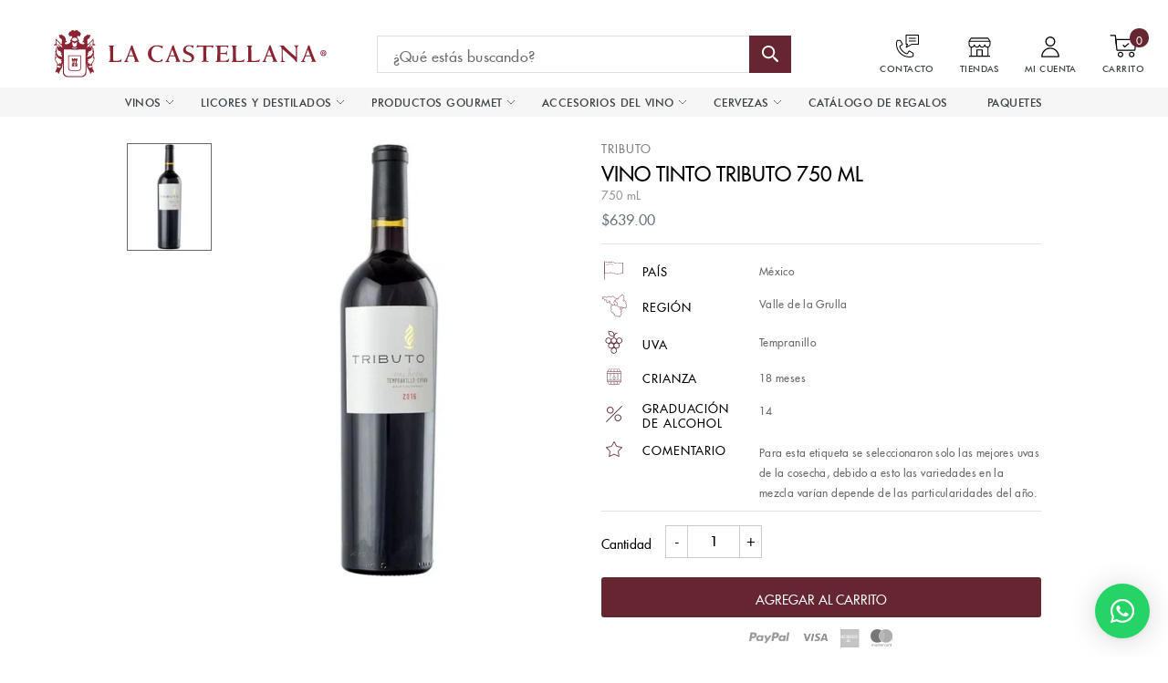

--- FILE ---
content_type: text/html; charset=utf-8
request_url: https://lacastellana.com/products/vino-tinto-tributo
body_size: 63405
content:
<!doctype html>
<html class="no-js" lang="es">
<head>

  <!-- Google tag (gtag.js) -->
<script async src="https://www.googletagmanager.com/gtag/js?id=AW-648214212"></script>
<script>
  window.dataLayer = window.dataLayer || [];
  function gtag(){dataLayer.push(arguments);}
  gtag('js', new Date());

  gtag('config', 'AW-648214212');
</script>

  <meta name="google-site-verification" content="72B-DSHzEbfxMex8QK9bLw6b6G6jP8jYGhmriD2BXH8" />
  
<link crossorigin href="https://cdn.shopify.com" rel="preconnect">
<link crossorigin href="https://static.klaviyo.com" rel="preconnect">
<link crossorigin href="https://cdn.rebuyengine.com" rel="preconnect">

<link href="//lacastellana.com/cdn/shop/t/218/assets/plugins.js?v=38023063826086917821767647262" as="script" rel="preload">
<link href="//lacastellana.com/cdn/shop/t/218/assets/theme.scss.css?v=124969259300449806731767652696" rel="stylesheet" type="text/css" media="all" />
<link href="//lacastellana.com/cdn/shop/t/218/assets/bundle.main.min.css?v=2090134560559776781767647262" rel="stylesheet" type="text/css" media="all" />
  <!-- Hotjar Tracking Code - Deferred for performance -->
  <script>
    (function(h,o,t,j,a,r){
        h.hj=h.hj||function(){(h.hj.q=h.hj.q||[]).push(arguments)};
        h._hjSettings={hjid:2877252,hjsv:6};
        a=o.getElementsByTagName('head')[0];
        r=o.createElement('script');r.async=1;r.defer=1;
        r.src=t+h._hjSettings.hjid+j+h._hjSettings.hjsv;
        a.appendChild(r);
    })(window,document,'https://static.hotjar.com/c/hotjar-','.js?sv=');
  </script>
  <script defer src="https://tools.luckyorange.com/core/lo.js?site-id=6cbfedf8"></script>
  <!-- Google Tag Manager -->
  <script>(function(w,d,s,l,i){w[l]=w[l]||[];w[l].push({'gtm.start':
  new Date().getTime(),event:'gtm.js'});var f=d.getElementsByTagName(s)[0],
  j=d.createElement(s),dl=l!='dataLayer'?'&l='+l:'';j.async=true;j.src=
  'https://www.googletagmanager.com/gtm.js?id='+i+dl;f.parentNode.insertBefore(j,f);
  })(window,document,'script','dataLayer','GTM-WCQLVLB');</script>
  <!-- End Google Tag Manager -->


  <script src="https://analytics.ahrefs.com/analytics.js" data-key="qjgcO6OXloJar1xOXxXWXA" async></script>
  
  <meta charset="utf-8">
  <meta http-equiv="X-UA-Compatible" content="IE=edge,chrome=1">
  <meta name="viewport" content="width=device-width, initial-scale=1.0, maximum-scale=5.0">
  <meta name="theme-color" content="#652531">
  <meta name="facebook-domain-verification" content="z1kf2hnfbvhm0nq2a19whh9gvaomel" />
  <link rel="canonical" href="https://lacastellana.com/products/vino-tinto-tributo"><link rel="shortcut icon" href="//lacastellana.com/cdn/shop/files/Favicon_3x_16_32x32.png?v=1657297836" type="image/png"><title>Vino Tinto Tributo 750 mL
&ndash; La Castellana</title><meta name="description" content="Vino Tinto Mexicano 6% Tempranillo y 4% Syrah México Valle de la Grulla 18 meses Para esta etiqueta se seleccionaron solo las mejores uvas de la cosecha, debido a esto las variedades en la mezcla varían depende de las particularidades del año. 4 a 6 años Burdeos con matices granantes. Discreta y elegante con notas de v"><!-- /snippets/social-meta-tags.liquid -->




<meta property="og:site_name" content="La Castellana">
<meta property="og:url" content="https://lacastellana.com/products/vino-tinto-tributo">
<meta property="og:title" content="Vino Tinto Tributo 750 mL">
<meta property="og:type" content="product">
<meta property="og:description" content="Vino Tinto Mexicano 6% Tempranillo y 4% Syrah México Valle de la Grulla 18 meses Para esta etiqueta se seleccionaron solo las mejores uvas de la cosecha, debido a esto las variedades en la mezcla varían depende de las particularidades del año. 4 a 6 años Burdeos con matices granantes. Discreta y elegante con notas de v">

  <meta property="og:price:amount" content="639.00">
  <meta property="og:price:currency" content="MXN">

<meta property="og:image" content="http://lacastellana.com/cdn/shop/products/VINOTINTOTRIBUTO750MLLACASTELLANAVINOSYLICORES_1200x1200.jpg?v=1756941340">
<meta property="og:image:secure_url" content="https://lacastellana.com/cdn/shop/products/VINOTINTOTRIBUTO750MLLACASTELLANAVINOSYLICORES_1200x1200.jpg?v=1756941340">


  <meta name="twitter:site" content="@lacastellanamx?lang=es">

<meta name="twitter:card" content="summary_large_image">
<meta name="twitter:title" content="Vino Tinto Tributo 750 mL">
<meta name="twitter:description" content="Vino Tinto Mexicano 6% Tempranillo y 4% Syrah México Valle de la Grulla 18 meses Para esta etiqueta se seleccionaron solo las mejores uvas de la cosecha, debido a esto las variedades en la mezcla varían depende de las particularidades del año. 4 a 6 años Burdeos con matices granantes. Discreta y elegante con notas de v">


  <style>
  [data-simplebar]{position:relative;flex-direction:column;flex-wrap:wrap;justify-content:flex-start;align-content:flex-start;align-items:flex-start}.simplebar-wrapper{overflow:hidden;width:inherit;height:inherit;max-width:inherit;max-height:inherit}.simplebar-mask{direction:inherit;position:absolute;overflow:hidden;padding:0;margin:0;left:0;top:0;bottom:0;right:0;width:auto!important;height:auto!important;z-index:0}.simplebar-offset{direction:inherit!important;box-sizing:inherit!important;resize:none!important;position:absolute;top:0;left:0;bottom:0;right:0;padding:0;margin:0;-webkit-overflow-scrolling:touch}.simplebar-content-wrapper{direction:inherit;box-sizing:border-box!important;position:relative;display:block;height:100%;width:auto;max-width:100%;max-height:100%;scrollbar-width:none;-ms-overflow-style:none}.simplebar-content-wrapper::-webkit-scrollbar,.simplebar-hide-scrollbar::-webkit-scrollbar{width:0;height:0}.simplebar-content:after,.simplebar-content:before{content:' ';display:table}.simplebar-placeholder{max-height:100%;max-width:100%;width:100%;pointer-events:none}.simplebar-height-auto-observer-wrapper{box-sizing:inherit!important;height:100%;width:100%;max-width:1px;position:relative;float:left;max-height:1px;overflow:hidden;z-index:-1;padding:0;margin:0;pointer-events:none;flex-grow:inherit;flex-shrink:0;flex-basis:0}.simplebar-height-auto-observer{box-sizing:inherit;display:block;opacity:0;position:absolute;top:0;left:0;height:1000%;width:1000%;min-height:1px;min-width:1px;overflow:hidden;pointer-events:none;z-index:-1}.simplebar-track{z-index:1;position:absolute;right:0;bottom:0;pointer-events:none;overflow:hidden}[data-simplebar].simplebar-dragging .simplebar-content{pointer-events:none;user-select:none;-webkit-user-select:none}[data-simplebar].simplebar-dragging .simplebar-track{pointer-events:all}.simplebar-scrollbar{position:absolute;left:0;right:0;min-height:10px}.simplebar-scrollbar:before{position:absolute;content:'';background:#000;border-radius:7px;left:2px;right:2px;opacity:0;transition:opacity .2s linear}.simplebar-scrollbar.simplebar-visible:before{opacity:.5;transition:opacity 0s linear}.simplebar-track.simplebar-vertical{top:0;width:11px}.simplebar-track.simplebar-vertical .simplebar-scrollbar:before{top:2px;bottom:2px}.simplebar-track.simplebar-horizontal{left:0;height:11px}.simplebar-track.simplebar-horizontal .simplebar-scrollbar:before{height:100%;left:2px;right:2px}.simplebar-track.simplebar-horizontal .simplebar-scrollbar{right:auto;left:0;top:2px;height:7px;min-height:0;min-width:10px;width:auto}[data-simplebar-direction=rtl] .simplebar-track.simplebar-vertical{right:auto;left:0}.hs-dummy-scrollbar-size{direction:rtl;position:fixed;opacity:0;visibility:hidden;height:500px;width:500px;overflow-y:hidden;overflow-x:scroll}.simplebar-hide-scrollbar{position:fixed;left:0;visibility:hidden;overflow-y:scroll;scrollbar-width:none;-ms-overflow-style:none}
</style>

  <link href="//lacastellana.com/cdn/shop/t/218/assets/theme.scss.css?v=124969259300449806731767652696" rel="stylesheet" type="text/css" media="all" />
  <link href="//lacastellana.com/cdn/shop/t/218/assets/bundle.main.min.css?v=2090134560559776781767647262" rel="stylesheet" type="text/css" media="all" />
<style data-shopify>
      :root {
        --box-build-title: 'ARMA TU CANASTA';
      }
    </style>
<script>
    // Critical theme configuration - kept inline for immediate availability
    var theme = {
      strings: {
        addToCart: "AGREGAR A CARRITO",
        soldOut: "AGOTADO",
        unavailable: "No disponible",
        regularPrice: "Precio habitual",
        sale: "Oferta",
        showMore: "Ver más",
        showLess: "Mostrar menos",
        addressError: "No se puede encontrar esa dirección",
        addressNoResults: "No results for that address",
        addressQueryLimit: "Se ha excedido el límite de uso de la API de Google . Considere la posibilidad de actualizar a un \u003ca href=\"https:\/\/developers.google.com\/maps\/premium\/usage-limits\"\u003ePlan Premium\u003c\/a\u003e.",
        authError: "Hubo un problema de autenticación con su cuenta de Google Maps.",
        newWindow: "Abre en una nueva ventana.",
        external: "Abre sitio externo.",
        newWindowExternal: "Abre sitio externo externo en una nueva ventana.",
        requestPath: `/products/vino-tinto-tributo`
      },
      moneyFormat: "${{amount}}"
    }

    document.documentElement.className = document.documentElement.className.replace('no-js', 'js');
  </script>
  <script>
    // Non-critical theme data - deferred initialization
    (function() {
      window.ThemeData = {
        addToCart: "AGREGAR A CARRITO",
        soldOut: "AGOTADO",
        unavailable: "No disponible",
        regularPrice: "Precio habitual",
        onSale: "Oferta",
        showMore: "Ver más",
        showLess: "Mostrar menos",
        iconAdded: 'Liquid error (layout/theme line 129): Could not find asset snippets/icon-added.liquid',
        classBody: 'template-product',
        cartMessageEmpty: "Su carrito actualmente está vacío.",
        messageContinueShoping: "Continuar la compra",
        iconTrash: '//lacastellana.com/cdn/shop/t/218/assets/icon-minicart-remove.svg?v=152917051989404067321767647262',
        urlShop: "https://lacastellana.com",
        template: "product",
      }

      window.banner = false;

      window.banners = {
        tequila: {
          link: "",
          images: {
            desktop: "//lacastellana.com/cdn/shopifycloud/storefront/assets/no-image-2048-a2addb12_600x.gif",
            mobile: "//lacastellana.com/cdn/shopifycloud/storefront/assets/no-image-2048-a2addb12_600x.gif"
          }
        },
        vodka: {
          link: "",
          images: {
            desktop: "//lacastellana.com/cdn/shopifycloud/storefront/assets/no-image-2048-a2addb12_600x.gif",
            mobile: "//lacastellana.com/cdn/shopifycloud/storefront/assets/no-image-2048-a2addb12_600x.gif"
          }
        },
        ginebra: {
          link: "",
          images: {
            desktop: "//lacastellana.com/cdn/shopifycloud/storefront/assets/no-image-2048-a2addb12_600x.gif",
            mobile: "//lacastellana.com/cdn/shopifycloud/storefront/assets/no-image-2048-a2addb12_600x.gif"
          }
        },
        whisky: {
          link: "",
          images: {
            desktop: "//lacastellana.com/cdn/shopifycloud/storefront/assets/no-image-2048-a2addb12_600x.gif",
            mobile: "//lacastellana.com/cdn/shopifycloud/storefront/assets/no-image-2048-a2addb12_600x.gif"
          }
        },
        mezcal: {
          link: "",
          images: {
            desktop: "//lacastellana.com/cdn/shopifycloud/storefront/assets/no-image-2048-a2addb12_600x.gif",
            mobile: "//lacastellana.com/cdn/shopifycloud/storefront/assets/no-image-2048-a2addb12_600x.gif"
          }
        },
        ron: {
          link: "",
          images: {
            desktop: "//lacastellana.com/cdn/shopifycloud/storefront/assets/no-image-2048-a2addb12_600x.gif",
            mobile: "//lacastellana.com/cdn/shopifycloud/storefront/assets/no-image-2048-a2addb12_600x.gif"
          }
        },
        cognac: {
          link: "",
          images: {
            desktop: "//lacastellana.com/cdn/shopifycloud/storefront/assets/no-image-2048-a2addb12_600x.gif",
            mobile: "//lacastellana.com/cdn/shopifycloud/storefront/assets/no-image-2048-a2addb12_600x.gif"
          }
        },
        brandy: {
          link: "",
          images: {
            desktop: "//lacastellana.com/cdn/shopifycloud/storefront/assets/no-image-2048-a2addb12_600x.gif",
            mobile: "//lacastellana.com/cdn/shopifycloud/storefront/assets/no-image-2048-a2addb12_600x.gif"
          }
        },
        vino_tinto: {
          link: "",
          images: {
            desktop: "//lacastellana.com/cdn/shopifycloud/storefront/assets/no-image-2048-a2addb12_600x.gif",
            mobile: "//lacastellana.com/cdn/shopifycloud/storefront/assets/no-image-2048-a2addb12_600x.gif"
          }
        },
        vino_blanco: {
          link: "",
          images: {
            desktop: "//lacastellana.com/cdn/shopifycloud/storefront/assets/no-image-2048-a2addb12_600x.gif",
            mobile: "//lacastellana.com/cdn/shopifycloud/storefront/assets/no-image-2048-a2addb12_600x.gif"
          }
        },
        licores: {
          link: "",
          images: {
            desktop: "//lacastellana.com/cdn/shopifycloud/storefront/assets/no-image-2048-a2addb12_600x.gif",
            mobile: "//lacastellana.com/cdn/shopifycloud/storefront/assets/no-image-2048-a2addb12_600x.gif"
          }
        },
      }
    })();
  </script><script>window.performance && window.performance.mark && window.performance.mark('shopify.content_for_header.start');</script><meta name="google-site-verification" content="cpN10F2koZ-fYVwdvUwHccBS6i0_IvaUwbPr7QGI5ao">
<meta id="shopify-digital-wallet" name="shopify-digital-wallet" content="/40224751766/digital_wallets/dialog">
<meta name="shopify-checkout-api-token" content="c9a2b6252296b81bc7f192b6a87c4fea">
<meta id="in-context-paypal-metadata" data-shop-id="40224751766" data-venmo-supported="false" data-environment="production" data-locale="es_ES" data-paypal-v4="true" data-currency="MXN">
<link rel="alternate" type="application/json+oembed" href="https://lacastellana.com/products/vino-tinto-tributo.oembed">
<script async="async" src="/checkouts/internal/preloads.js?locale=es-MX"></script>
<script id="apple-pay-shop-capabilities" type="application/json">{"shopId":40224751766,"countryCode":"MX","currencyCode":"MXN","merchantCapabilities":["supports3DS"],"merchantId":"gid:\/\/shopify\/Shop\/40224751766","merchantName":"La Castellana","requiredBillingContactFields":["postalAddress","email","phone"],"requiredShippingContactFields":["postalAddress","email","phone"],"shippingType":"shipping","supportedNetworks":["visa","masterCard","amex"],"total":{"type":"pending","label":"La Castellana","amount":"1.00"},"shopifyPaymentsEnabled":false,"supportsSubscriptions":false}</script>
<script id="shopify-features" type="application/json">{"accessToken":"c9a2b6252296b81bc7f192b6a87c4fea","betas":["rich-media-storefront-analytics"],"domain":"lacastellana.com","predictiveSearch":true,"shopId":40224751766,"locale":"es"}</script>
<script>var Shopify = Shopify || {};
Shopify.shop = "la-castellana-mx.myshopify.com";
Shopify.locale = "es";
Shopify.currency = {"active":"MXN","rate":"1.0"};
Shopify.country = "MX";
Shopify.theme = {"name":"DEVA - QA Optimización Theme v2 - 05.01.26","id":155310981348,"schema_name":"Debut","schema_version":"9.2.0","theme_store_id":null,"role":"main"};
Shopify.theme.handle = "null";
Shopify.theme.style = {"id":null,"handle":null};
Shopify.cdnHost = "lacastellana.com/cdn";
Shopify.routes = Shopify.routes || {};
Shopify.routes.root = "/";</script>
<script type="module">!function(o){(o.Shopify=o.Shopify||{}).modules=!0}(window);</script>
<script>!function(o){function n(){var o=[];function n(){o.push(Array.prototype.slice.apply(arguments))}return n.q=o,n}var t=o.Shopify=o.Shopify||{};t.loadFeatures=n(),t.autoloadFeatures=n()}(window);</script>
<script id="shop-js-analytics" type="application/json">{"pageType":"product"}</script>
<script defer="defer" async type="module" src="//lacastellana.com/cdn/shopifycloud/shop-js/modules/v2/client.init-shop-cart-sync_B5knhve2.es.esm.js"></script>
<script defer="defer" async type="module" src="//lacastellana.com/cdn/shopifycloud/shop-js/modules/v2/chunk.common_DUtBTchb.esm.js"></script>
<script type="module">
  await import("//lacastellana.com/cdn/shopifycloud/shop-js/modules/v2/client.init-shop-cart-sync_B5knhve2.es.esm.js");
await import("//lacastellana.com/cdn/shopifycloud/shop-js/modules/v2/chunk.common_DUtBTchb.esm.js");

  window.Shopify.SignInWithShop?.initShopCartSync?.({"fedCMEnabled":true,"windoidEnabled":true});

</script>
<script>(function() {
  var isLoaded = false;
  function asyncLoad() {
    if (isLoaded) return;
    isLoaded = true;
    var urls = ["https:\/\/static.klaviyo.com\/onsite\/js\/klaviyo.js?company_id=Y2DRZe\u0026shop=la-castellana-mx.myshopify.com","https:\/\/static.klaviyo.com\/onsite\/js\/klaviyo.js?company_id=Y2DRZe\u0026shop=la-castellana-mx.myshopify.com"];
    for (var i = 0; i < urls.length; i++) {
      var s = document.createElement('script');
      s.type = 'text/javascript';
      s.async = true;
      s.src = urls[i];
      var x = document.getElementsByTagName('script')[0];
      x.parentNode.insertBefore(s, x);
    }
  };
  if(window.attachEvent) {
    window.attachEvent('onload', asyncLoad);
  } else {
    window.addEventListener('load', asyncLoad, false);
  }
})();</script>
<script id="__st">var __st={"a":40224751766,"offset":-21600,"reqid":"c1d0ac13-341e-43cf-8197-b0bc6b98e5fe-1768424894","pageurl":"lacastellana.com\/products\/vino-tinto-tributo","u":"f1a72f4d391b","p":"product","rtyp":"product","rid":5790102028438};</script>
<script>window.ShopifyPaypalV4VisibilityTracking = true;</script>
<script id="captcha-bootstrap">!function(){'use strict';const t='contact',e='account',n='new_comment',o=[[t,t],['blogs',n],['comments',n],[t,'customer']],c=[[e,'customer_login'],[e,'guest_login'],[e,'recover_customer_password'],[e,'create_customer']],r=t=>t.map((([t,e])=>`form[action*='/${t}']:not([data-nocaptcha='true']) input[name='form_type'][value='${e}']`)).join(','),a=t=>()=>t?[...document.querySelectorAll(t)].map((t=>t.form)):[];function s(){const t=[...o],e=r(t);return a(e)}const i='password',u='form_key',d=['recaptcha-v3-token','g-recaptcha-response','h-captcha-response',i],f=()=>{try{return window.sessionStorage}catch{return}},m='__shopify_v',_=t=>t.elements[u];function p(t,e,n=!1){try{const o=window.sessionStorage,c=JSON.parse(o.getItem(e)),{data:r}=function(t){const{data:e,action:n}=t;return t[m]||n?{data:e,action:n}:{data:t,action:n}}(c);for(const[e,n]of Object.entries(r))t.elements[e]&&(t.elements[e].value=n);n&&o.removeItem(e)}catch(o){console.error('form repopulation failed',{error:o})}}const l='form_type',E='cptcha';function T(t){t.dataset[E]=!0}const w=window,h=w.document,L='Shopify',v='ce_forms',y='captcha';let A=!1;((t,e)=>{const n=(g='f06e6c50-85a8-45c8-87d0-21a2b65856fe',I='https://cdn.shopify.com/shopifycloud/storefront-forms-hcaptcha/ce_storefront_forms_captcha_hcaptcha.v1.5.2.iife.js',D={infoText:'Protegido por hCaptcha',privacyText:'Privacidad',termsText:'Términos'},(t,e,n)=>{const o=w[L][v],c=o.bindForm;if(c)return c(t,g,e,D).then(n);var r;o.q.push([[t,g,e,D],n]),r=I,A||(h.body.append(Object.assign(h.createElement('script'),{id:'captcha-provider',async:!0,src:r})),A=!0)});var g,I,D;w[L]=w[L]||{},w[L][v]=w[L][v]||{},w[L][v].q=[],w[L][y]=w[L][y]||{},w[L][y].protect=function(t,e){n(t,void 0,e),T(t)},Object.freeze(w[L][y]),function(t,e,n,w,h,L){const[v,y,A,g]=function(t,e,n){const i=e?o:[],u=t?c:[],d=[...i,...u],f=r(d),m=r(i),_=r(d.filter((([t,e])=>n.includes(e))));return[a(f),a(m),a(_),s()]}(w,h,L),I=t=>{const e=t.target;return e instanceof HTMLFormElement?e:e&&e.form},D=t=>v().includes(t);t.addEventListener('submit',(t=>{const e=I(t);if(!e)return;const n=D(e)&&!e.dataset.hcaptchaBound&&!e.dataset.recaptchaBound,o=_(e),c=g().includes(e)&&(!o||!o.value);(n||c)&&t.preventDefault(),c&&!n&&(function(t){try{if(!f())return;!function(t){const e=f();if(!e)return;const n=_(t);if(!n)return;const o=n.value;o&&e.removeItem(o)}(t);const e=Array.from(Array(32),(()=>Math.random().toString(36)[2])).join('');!function(t,e){_(t)||t.append(Object.assign(document.createElement('input'),{type:'hidden',name:u})),t.elements[u].value=e}(t,e),function(t,e){const n=f();if(!n)return;const o=[...t.querySelectorAll(`input[type='${i}']`)].map((({name:t})=>t)),c=[...d,...o],r={};for(const[a,s]of new FormData(t).entries())c.includes(a)||(r[a]=s);n.setItem(e,JSON.stringify({[m]:1,action:t.action,data:r}))}(t,e)}catch(e){console.error('failed to persist form',e)}}(e),e.submit())}));const S=(t,e)=>{t&&!t.dataset[E]&&(n(t,e.some((e=>e===t))),T(t))};for(const o of['focusin','change'])t.addEventListener(o,(t=>{const e=I(t);D(e)&&S(e,y())}));const B=e.get('form_key'),M=e.get(l),P=B&&M;t.addEventListener('DOMContentLoaded',(()=>{const t=y();if(P)for(const e of t)e.elements[l].value===M&&p(e,B);[...new Set([...A(),...v().filter((t=>'true'===t.dataset.shopifyCaptcha))])].forEach((e=>S(e,t)))}))}(h,new URLSearchParams(w.location.search),n,t,e,['guest_login'])})(!0,!0)}();</script>
<script integrity="sha256-4kQ18oKyAcykRKYeNunJcIwy7WH5gtpwJnB7kiuLZ1E=" data-source-attribution="shopify.loadfeatures" defer="defer" src="//lacastellana.com/cdn/shopifycloud/storefront/assets/storefront/load_feature-a0a9edcb.js" crossorigin="anonymous"></script>
<script data-source-attribution="shopify.dynamic_checkout.dynamic.init">var Shopify=Shopify||{};Shopify.PaymentButton=Shopify.PaymentButton||{isStorefrontPortableWallets:!0,init:function(){window.Shopify.PaymentButton.init=function(){};var t=document.createElement("script");t.src="https://lacastellana.com/cdn/shopifycloud/portable-wallets/latest/portable-wallets.es.js",t.type="module",document.head.appendChild(t)}};
</script>
<script data-source-attribution="shopify.dynamic_checkout.buyer_consent">
  function portableWalletsHideBuyerConsent(e){var t=document.getElementById("shopify-buyer-consent"),n=document.getElementById("shopify-subscription-policy-button");t&&n&&(t.classList.add("hidden"),t.setAttribute("aria-hidden","true"),n.removeEventListener("click",e))}function portableWalletsShowBuyerConsent(e){var t=document.getElementById("shopify-buyer-consent"),n=document.getElementById("shopify-subscription-policy-button");t&&n&&(t.classList.remove("hidden"),t.removeAttribute("aria-hidden"),n.addEventListener("click",e))}window.Shopify?.PaymentButton&&(window.Shopify.PaymentButton.hideBuyerConsent=portableWalletsHideBuyerConsent,window.Shopify.PaymentButton.showBuyerConsent=portableWalletsShowBuyerConsent);
</script>
<script data-source-attribution="shopify.dynamic_checkout.cart.bootstrap">document.addEventListener("DOMContentLoaded",(function(){function t(){return document.querySelector("shopify-accelerated-checkout-cart, shopify-accelerated-checkout")}if(t())Shopify.PaymentButton.init();else{new MutationObserver((function(e,n){t()&&(Shopify.PaymentButton.init(),n.disconnect())})).observe(document.body,{childList:!0,subtree:!0})}}));
</script>
<link id="shopify-accelerated-checkout-styles" rel="stylesheet" media="screen" href="https://lacastellana.com/cdn/shopifycloud/portable-wallets/latest/accelerated-checkout-backwards-compat.css" crossorigin="anonymous">
<style id="shopify-accelerated-checkout-cart">
        #shopify-buyer-consent {
  margin-top: 1em;
  display: inline-block;
  width: 100%;
}

#shopify-buyer-consent.hidden {
  display: none;
}

#shopify-subscription-policy-button {
  background: none;
  border: none;
  padding: 0;
  text-decoration: underline;
  font-size: inherit;
  cursor: pointer;
}

#shopify-subscription-policy-button::before {
  box-shadow: none;
}

      </style>

<script>window.performance && window.performance.mark && window.performance.mark('shopify.content_for_header.end');</script>

<script>
    window.BOLD = window.BOLD || {};
        window.BOLD.options = window.BOLD.options || {};
        window.BOLD.options.settings = window.BOLD.options.settings || {};
        window.BOLD.options.settings.v1_variant_mode = window.BOLD.options.settings.v1_variant_mode || true;
        window.BOLD.options.settings.hybrid_fix_auto_insert_inputs =
        window.BOLD.options.settings.hybrid_fix_auto_insert_inputs || true;
</script>

<script>window.BOLD = window.BOLD || {};
    window.BOLD.common = window.BOLD.common || {};
    window.BOLD.common.Shopify = window.BOLD.common.Shopify || {};
    window.BOLD.common.Shopify.shop = {
      domain: 'lacastellana.com',
      permanent_domain: 'la-castellana-mx.myshopify.com',
      url: 'https://lacastellana.com',
      secure_url: 'https://lacastellana.com',
      money_format: "${{amount}}",
      currency: "MXN"
    };
    window.BOLD.common.Shopify.customer = {
      id: null,
      tags: null,
    };
    window.BOLD.common.Shopify.cart = {"note":null,"attributes":{},"original_total_price":0,"total_price":0,"total_discount":0,"total_weight":0.0,"item_count":0,"items":[],"requires_shipping":false,"currency":"MXN","items_subtotal_price":0,"cart_level_discount_applications":[],"checkout_charge_amount":0};
    window.BOLD.common.template = 'product';window.BOLD.common.Shopify.formatMoney = function(money, format) {
        function n(t, e) {
            return "undefined" == typeof t ? e : t
        }
        function r(t, e, r, i) {
            if (e = n(e, 2),
                r = n(r, ","),
                i = n(i, "."),
            isNaN(t) || null == t)
                return 0;
            t = (t / 100).toFixed(e);
            var o = t.split(".")
                , a = o[0].replace(/(\d)(?=(\d\d\d)+(?!\d))/g, "$1" + r)
                , s = o[1] ? i + o[1] : "";
            return a + s
        }
        "string" == typeof money && (money = money.replace(".", ""));
        var i = ""
            , o = /\{\{\s*(\w+)\s*\}\}/
            , a = format || window.BOLD.common.Shopify.shop.money_format || window.Shopify.money_format || "$ {{ amount }}";
        switch (a.match(o)[1]) {
            case "amount":
                i = r(money, 2, ",", ".");
                break;
            case "amount_no_decimals":
                i = r(money, 0, ",", ".");
                break;
            case "amount_with_comma_separator":
                i = r(money, 2, ".", ",");
                break;
            case "amount_no_decimals_with_comma_separator":
                i = r(money, 0, ".", ",");
                break;
            case "amount_with_space_separator":
                i = r(money, 2, " ", ",");
                break;
            case "amount_no_decimals_with_space_separator":
                i = r(money, 0, " ", ",");
                break;
            case "amount_with_apostrophe_separator":
                i = r(money, 2, "'", ".");
                break;
        }
        return a.replace(o, i);
    };
    window.BOLD.common.Shopify.saveProduct = function (handle, product) {
      if (typeof handle === 'string' && typeof window.BOLD.common.Shopify.products[handle] === 'undefined') {
        if (typeof product === 'number') {
          window.BOLD.common.Shopify.handles[product] = handle;
          product = { id: product };
        }
        window.BOLD.common.Shopify.products[handle] = product;
      }
    };
    window.BOLD.common.Shopify.saveVariant = function (variant_id, variant) {
      if (typeof variant_id === 'number' && typeof window.BOLD.common.Shopify.variants[variant_id] === 'undefined') {
        window.BOLD.common.Shopify.variants[variant_id] = variant;
      }
    };window.BOLD.common.Shopify.products = window.BOLD.common.Shopify.products || {};
    window.BOLD.common.Shopify.variants = window.BOLD.common.Shopify.variants || {};
    window.BOLD.common.Shopify.handles = window.BOLD.common.Shopify.handles || {};window.BOLD.common.Shopify.handle = "vino-tinto-tributo"
window.BOLD.common.Shopify.saveProduct("vino-tinto-tributo", 5790102028438);window.BOLD.common.Shopify.saveVariant(36584446460054, { product_id: 5790102028438, product_handle: "vino-tinto-tributo", price: 63900, group_id: '', csp_metafield: {}});window.BOLD.apps_installed = {"Product Options":2,"Store Locator":1} || {};window.BOLD.common.Shopify.metafields = window.BOLD.common.Shopify.metafields || {};window.BOLD.common.Shopify.metafields["bold_rp"] = {};window.BOLD.common.Shopify.metafields["bold_csp_defaults"] = {};window.BOLD.common.cacheParams = window.BOLD.common.cacheParams || {};
    window.BOLD.common.cacheParams.options = 1667980372;
</script>

<script>
    window.BOLD.common.cacheParams.options = 1692829532;
</script>
<link href="//lacastellana.com/cdn/shop/t/218/assets/bold-options.css?v=4090142491814275811767647262" rel="stylesheet" type="text/css" media="all" />
<script src="https://option.boldapps.net/js/options.js" async></script><!--begin-bc-sf-filter-css-->
    <style data-id="bc-sf-filter-style" type="text/css">
      #bc-sf-filter-options-wrapper .bc-sf-filter-option-block .bc-sf-filter-block-title h3,
      #bc-sf-filter-tree-h .bc-sf-filter-option-block .bc-sf-filter-block-title a {}
    
     .bc-sf-filter-option-block .bc-sf-filter-block-title h3>span:before {}
      .bc-sf-filter-option-block .bc-sf-filter-block-title h3>span.up:before {}
    
      #bc-sf-filter-options-wrapper .bc-sf-filter-option-block .bc-sf-filter-block-content ul li a,
      #bc-sf-filter-tree-h .bc-sf-filter-option-block .bc-sf-filter-block-content ul li a,
      .bc-sf-filter-option-block-sub_category .bc-sf-filter-block-content ul li h3 a,
      .bc-sf-filter-selection-wrapper .bc-sf-filter-selected-items .selected-item>a,
      .bc-sf-filter-selection-wrapper .bc-sf-filter-block-title h3,
      .bc-sf-filter-clear, 
      .bc-sf-filter-clear-all{}
    
      .bc-sf-filter-option-block-sub_category .bc-sf-filter-option-single-list li span.sub-icon:before {}
      .bc-sf-filter-option-block-sub_category .bc-sf-filter-option-single-list li span.sub-icon.sub-up:before {}

      #bc-sf-filter-tree-mobile button {}
    </style><link href="//lacastellana.com/cdn/shop/t/218/assets/bc-sf-filter.scss.css?v=142976508802921872291767655209" rel="stylesheet" type="text/css" media="all" />
<!--start-bc-al-css--><!--end-bc-al-css-->
    <!--start-bc-widget-css--><!--end-bc-widget-css-->

  <!--end-bc-sf-filter-css-->

  <!-- Microsoft Clarity - Deferred for performance -->
  <script>
    (function(c,l,a,r,i,t,y){
        c[a]=c[a]||function(){(c[a].q=c[a].q||[]).push(arguments)};
        t=l.createElement(r);t.async=1;t.defer=1;t.src="https://www.clarity.ms/tag/"+i;
        y=l.getElementsByTagName(r)[0];y.parentNode.insertBefore(t,y);
    })(window, document, "clarity", "script", "kmcxawtfes");
  </script>

<script>
  // Verifica si la URL actual coincide con la URL incorrecta
  if (window.location.href === "https://lacastellana.com/collections/vino-por-precio?srsltid=AfmBOoqiOZ2qtyrvLrxVP8wrkxFcsTUDcfyvW0Bmp8T6GvaCW_E-kOTg") {
    // Redirige a la URL correcta
    window.location.href = "https://lacastellana.com/collections/vinos";
  }
</script>

<script>
  // Verifica si la URL actual coincide con la URL incorrecta
  if (window.location.href === "https://lacastellana.com/collections/vinoshttps://lacastellana.com/collections/vino-por-precio?srsltid=AfmBOoqiOZ2qtyrvLrxVP8wrkxFcsTUDcfyvW0Bmp8T6GvaCW_E-kOTg") {
    // Redirige a la URL correcta
    window.location.href = "https://lacastellana.com/collections/vinos";
  }
</script>


<script>
  // Verifica si la URL actual coincide con la URL incorrecta
  if (window.location.href === "https://lacastellana.com/collections/vino-por-precio") {
    // Redirige a la URL correcta
    window.location.href = "https://lacastellana.com/collections/vinos";
  }
</script>
  
<!-- BEGIN app block: shopify://apps/zenbox-bundle-builder/blocks/bundle_builder/0616c381-b470-4395-b013-48a4995ac72a --><!-- BEGIN app snippet: redirect --><script>
  (function() {
    const id = "";
    
    const url = `/apps/builder?b=${id}`;
    
    if (id) {
      window.top.location.replace(url);
    }
  })();
</script>
<!-- END app snippet -->
<!-- END app block --><!-- BEGIN app block: shopify://apps/rt-social-chat-live-chat/blocks/app-embed/9baee9b7-6929-47af-9935-05bcdc376396 --><script>
  window.roarJs = window.roarJs || {};
  roarJs.WhatsAppConfig = {
    metafields: {
      shop: "la-castellana-mx.myshopify.com",
      settings: {"enabled":"1","block_order":["1492096252560"],"blocks":{"1492096252560":{"disabled":"0","type":"whatsapp","number":"+5512779992","whatsapp_web":"1","name":"","label":"","avatar":"0","avatar_url":"https:\/\/www.gravatar.com\/avatar","online":"1","timezone":"America\/New_York","sunday":{"enabled":"1","range":"480,1050"},"monday":{"enabled":"1","range":"480,1050"},"tuesday":{"enabled":"1","range":"480,1050"},"wednesday":{"enabled":"1","range":"480,1050"},"thursday":{"enabled":"1","range":"480,1050"},"friday":{"enabled":"1","range":"480,1050"},"saturday":{"enabled":"1","range":"480,1050"},"offline":"I will be back soon","chat":{"enabled":"0","greeting":"Hello! I'm John from the support team."},"message":"","page_url":"0"}},"param":{"newtab":"1","offline_disabled":"0","offline_message":"1","greeting":{"enabled":"0","message":"Hi there! How can we help you? Tap here to start chat with us.","delay":"5"},"pending":{"enabled":"0","number":"1","color":"#ffffff","background":"#dd0000"},"position":{"value":"right","bottom":"20","left":"20","right":"20"},"cta_type":"all"},"mobile":{"enabled":"1","position":{"value":"inherit","bottom":"20","left":"20","right":"20"}},"style":{"gradient":"custom","pattern":"4","custom":{"color":"#ffffff","background":"#25d366"},"icon":"10","rounded":"1"},"share":{"param":{"enabled":"0","position":"left"},"mobile":{"enabled":"1","position":"inherit"},"style":{"color":"#ffffff","background":"#ffffff"},"texts":{"button":"","message":""},"blocks":[],"block_order":[]},"charge":false,"onetime":false,"track_url":"https:\/\/haloroar.com\/app\/whatsapp\/tracking","texts":{"title":"","description":"","note":"","button":"","placeholder":"Enviar un mensaje","emoji_search":"Buscar emoji","emoji_frequently":"Usados frecuentemente","emoji_people":"Personas","emoji_nature":"Naturaleza","emoji_objects":"Objetos","emoji_places":"Lugares","emoji_symbols":"Simbolos","emoji_not_found":"No se pudo encontrar ningún emoji"},"only1":"true"},
      moneyFormat: "${{amount}}"
    }
  }
</script>

<script src="https://cdn.shopify.com/extensions/019a1460-f72e-7cbc-becc-90116917fae9/rt-whats-app-chat-live-chat-2/assets/whatsapp.js" defer></script>


<!-- END app block --><!-- BEGIN app block: shopify://apps/judge-me-reviews/blocks/judgeme_core/61ccd3b1-a9f2-4160-9fe9-4fec8413e5d8 --><!-- Start of Judge.me Core -->






<link rel="dns-prefetch" href="https://cdnwidget.judge.me">
<link rel="dns-prefetch" href="https://cdn.judge.me">
<link rel="dns-prefetch" href="https://cdn1.judge.me">
<link rel="dns-prefetch" href="https://api.judge.me">

<script data-cfasync='false' class='jdgm-settings-script'>window.jdgmSettings={"pagination":5,"disable_web_reviews":true,"badge_no_review_text":"Sin reseñas","badge_n_reviews_text":"{{ n }} reseña/reseñas","hide_badge_preview_if_no_reviews":true,"badge_hide_text":false,"enforce_center_preview_badge":false,"widget_title":"Reseñas de Clientes","widget_open_form_text":"Escribir una reseña","widget_close_form_text":"Cancelar reseña","widget_refresh_page_text":"Actualizar página","widget_summary_text":"Basado en {{ number_of_reviews }} reseña/reseñas","widget_no_review_text":"Sé el primero en escribir una reseña","widget_name_field_text":"Nombre","widget_verified_name_field_text":"Nombre Verificado (público)","widget_name_placeholder_text":"Nombre","widget_required_field_error_text":"Este campo es obligatorio.","widget_email_field_text":"Dirección de correo electrónico","widget_verified_email_field_text":"Correo electrónico Verificado (privado, no se puede editar)","widget_email_placeholder_text":"Tu dirección de correo electrónico","widget_email_field_error_text":"Por favor, ingresa una dirección de correo electrónico válida.","widget_rating_field_text":"Calificación","widget_review_title_field_text":"Título de la Reseña","widget_review_title_placeholder_text":"Da un título a tu reseña","widget_review_body_field_text":"Contenido de la reseña","widget_review_body_placeholder_text":"Empieza a escribir aquí...","widget_pictures_field_text":"Imagen/Video (opcional)","widget_submit_review_text":"Enviar Reseña","widget_submit_verified_review_text":"Enviar Reseña Verificada","widget_submit_success_msg_with_auto_publish":"¡Gracias! Por favor, actualiza la página en unos momentos para ver tu reseña. Puedes eliminar o editar tu reseña iniciando sesión en \u003ca href='https://judge.me/login' target='_blank' rel='nofollow noopener'\u003eJudge.me\u003c/a\u003e","widget_submit_success_msg_no_auto_publish":"¡Gracias! Tu reseña se publicará tan pronto como sea aprobada por el administrador de la tienda. Puedes eliminar o editar tu reseña iniciando sesión en \u003ca href='https://judge.me/login' target='_blank' rel='nofollow noopener'\u003eJudge.me\u003c/a\u003e","widget_show_default_reviews_out_of_total_text":"Mostrando {{ n_reviews_shown }} de {{ n_reviews }} reseñas.","widget_show_all_link_text":"Mostrar todas","widget_show_less_link_text":"Mostrar menos","widget_author_said_text":"{{ reviewer_name }} dijo:","widget_days_text":"hace {{ n }} día/días","widget_weeks_text":"hace {{ n }} semana/semanas","widget_months_text":"hace {{ n }} mes/meses","widget_years_text":"hace {{ n }} año/años","widget_yesterday_text":"Ayer","widget_today_text":"Hoy","widget_replied_text":"\u003e\u003e {{ shop_name }} respondió:","widget_read_more_text":"Leer más","widget_reviewer_name_as_initial":"","widget_rating_filter_color":"#fbcd0a","widget_rating_filter_see_all_text":"Ver todas las reseñas","widget_sorting_most_recent_text":"Más Recientes","widget_sorting_highest_rating_text":"Mayor Calificación","widget_sorting_lowest_rating_text":"Menor Calificación","widget_sorting_with_pictures_text":"Solo Imágenes","widget_sorting_most_helpful_text":"Más Útiles","widget_open_question_form_text":"Hacer una pregunta","widget_reviews_subtab_text":"Reseñas","widget_questions_subtab_text":"Preguntas","widget_question_label_text":"Pregunta","widget_answer_label_text":"Respuesta","widget_question_placeholder_text":"Escribe tu pregunta aquí","widget_submit_question_text":"Enviar Pregunta","widget_question_submit_success_text":"¡Gracias por tu pregunta! Te notificaremos una vez que sea respondida.","verified_badge_text":"Verificado","verified_badge_bg_color":"","verified_badge_text_color":"","verified_badge_placement":"left-of-reviewer-name","widget_review_max_height":"","widget_hide_border":false,"widget_social_share":false,"widget_thumb":false,"widget_review_location_show":false,"widget_location_format":"","all_reviews_include_out_of_store_products":true,"all_reviews_out_of_store_text":"(fuera de la tienda)","all_reviews_pagination":100,"all_reviews_product_name_prefix_text":"sobre","enable_review_pictures":true,"enable_question_anwser":false,"widget_theme":"default","review_date_format":"dd/mm/yyyy","default_sort_method":"most-recent","widget_product_reviews_subtab_text":"Reseñas de Productos","widget_shop_reviews_subtab_text":"Reseñas de la Tienda","widget_other_products_reviews_text":"Reseñas para otros productos","widget_store_reviews_subtab_text":"Reseñas de la tienda","widget_no_store_reviews_text":"Esta tienda no ha recibido ninguna reseña todavía","widget_web_restriction_product_reviews_text":"Este producto no ha recibido ninguna reseña todavía","widget_no_items_text":"No se encontraron elementos","widget_show_more_text":"Mostrar más","widget_write_a_store_review_text":"Escribir una Reseña de la Tienda","widget_other_languages_heading":"Reseñas en Otros Idiomas","widget_translate_review_text":"Traducir reseña a {{ language }}","widget_translating_review_text":"Traduciendo...","widget_show_original_translation_text":"Mostrar original ({{ language }})","widget_translate_review_failed_text":"No se pudo traducir la reseña.","widget_translate_review_retry_text":"Reintentar","widget_translate_review_try_again_later_text":"Intentar más tarde","show_product_url_for_grouped_product":false,"widget_sorting_pictures_first_text":"Imágenes Primero","show_pictures_on_all_rev_page_mobile":false,"show_pictures_on_all_rev_page_desktop":false,"floating_tab_hide_mobile_install_preference":false,"floating_tab_button_name":"★ Reseñas","floating_tab_title":"Deja que los clientes hablen por nosotros","floating_tab_button_color":"","floating_tab_button_background_color":"","floating_tab_url":"","floating_tab_url_enabled":false,"floating_tab_tab_style":"text","all_reviews_text_badge_text":"Los clientes nos califican {{ shop.metafields.judgeme.all_reviews_rating | round: 1 }}/5 basado en {{ shop.metafields.judgeme.all_reviews_count }} reseñas.","all_reviews_text_badge_text_branded_style":"{{ shop.metafields.judgeme.all_reviews_rating | round: 1 }} de 5 estrellas basado en {{ shop.metafields.judgeme.all_reviews_count }} reseñas","is_all_reviews_text_badge_a_link":false,"show_stars_for_all_reviews_text_badge":false,"all_reviews_text_badge_url":"","all_reviews_text_style":"branded","all_reviews_text_color_style":"judgeme_brand_color","all_reviews_text_color":"#108474","all_reviews_text_show_jm_brand":true,"featured_carousel_show_header":true,"featured_carousel_title":"Deja que los clientes hablen por nosotros","testimonials_carousel_title":"Los clientes nos dicen","videos_carousel_title":"Historias de clientes reales","cards_carousel_title":"Los clientes nos dicen","featured_carousel_count_text":"de {{ n }} reseñas","featured_carousel_add_link_to_all_reviews_page":false,"featured_carousel_url":"","featured_carousel_show_images":true,"featured_carousel_autoslide_interval":5,"featured_carousel_arrows_on_the_sides":false,"featured_carousel_height":250,"featured_carousel_width":80,"featured_carousel_image_size":0,"featured_carousel_image_height":250,"featured_carousel_arrow_color":"#eeeeee","verified_count_badge_style":"branded","verified_count_badge_orientation":"horizontal","verified_count_badge_color_style":"judgeme_brand_color","verified_count_badge_color":"#108474","is_verified_count_badge_a_link":false,"verified_count_badge_url":"","verified_count_badge_show_jm_brand":true,"widget_rating_preset_default":5,"widget_first_sub_tab":"product-reviews","widget_show_histogram":true,"widget_histogram_use_custom_color":false,"widget_pagination_use_custom_color":false,"widget_star_use_custom_color":false,"widget_verified_badge_use_custom_color":false,"widget_write_review_use_custom_color":false,"picture_reminder_submit_button":"Upload Pictures","enable_review_videos":true,"mute_video_by_default":true,"widget_sorting_videos_first_text":"Videos Primero","widget_review_pending_text":"Pendiente","featured_carousel_items_for_large_screen":3,"social_share_options_order":"Facebook,Twitter","remove_microdata_snippet":false,"disable_json_ld":false,"enable_json_ld_products":false,"preview_badge_show_question_text":false,"preview_badge_no_question_text":"Sin preguntas","preview_badge_n_question_text":"{{ number_of_questions }} pregunta/preguntas","qa_badge_show_icon":false,"qa_badge_position":"same-row","remove_judgeme_branding":true,"widget_add_search_bar":false,"widget_search_bar_placeholder":"Buscar","widget_sorting_verified_only_text":"Solo verificadas","featured_carousel_theme":"default","featured_carousel_show_rating":true,"featured_carousel_show_title":true,"featured_carousel_show_body":true,"featured_carousel_show_date":false,"featured_carousel_show_reviewer":true,"featured_carousel_show_product":false,"featured_carousel_header_background_color":"#108474","featured_carousel_header_text_color":"#ffffff","featured_carousel_name_product_separator":"reviewed","featured_carousel_full_star_background":"#108474","featured_carousel_empty_star_background":"#dadada","featured_carousel_vertical_theme_background":"#f9fafb","featured_carousel_verified_badge_enable":true,"featured_carousel_verified_badge_color":"#108474","featured_carousel_border_style":"round","featured_carousel_review_line_length_limit":3,"featured_carousel_more_reviews_button_text":"Leer más reseñas","featured_carousel_view_product_button_text":"Ver producto","all_reviews_page_load_reviews_on":"scroll","all_reviews_page_load_more_text":"Cargar Más Reseñas","disable_fb_tab_reviews":false,"enable_ajax_cdn_cache":false,"widget_advanced_speed_features":5,"widget_public_name_text":"mostrado públicamente como","default_reviewer_name":"John Smith","default_reviewer_name_has_non_latin":true,"widget_reviewer_anonymous":"Anónimo","medals_widget_title":"Medallas de Reseñas Judge.me","medals_widget_background_color":"#f9fafb","medals_widget_position":"footer_all_pages","medals_widget_border_color":"#f9fafb","medals_widget_verified_text_position":"left","medals_widget_use_monochromatic_version":false,"medals_widget_elements_color":"#108474","show_reviewer_avatar":true,"widget_invalid_yt_video_url_error_text":"No es una URL de video de YouTube","widget_max_length_field_error_text":"Por favor, ingresa no más de {0} caracteres.","widget_show_country_flag":false,"widget_show_collected_via_shop_app":true,"widget_verified_by_shop_badge_style":"light","widget_verified_by_shop_text":"Verificado por la Tienda","widget_show_photo_gallery":false,"widget_load_with_code_splitting":true,"widget_ugc_install_preference":false,"widget_ugc_title":"Hecho por nosotros, Compartido por ti","widget_ugc_subtitle":"Etiquétanos para ver tu imagen destacada en nuestra página","widget_ugc_arrows_color":"#ffffff","widget_ugc_primary_button_text":"Comprar Ahora","widget_ugc_primary_button_background_color":"#108474","widget_ugc_primary_button_text_color":"#ffffff","widget_ugc_primary_button_border_width":"0","widget_ugc_primary_button_border_style":"none","widget_ugc_primary_button_border_color":"#108474","widget_ugc_primary_button_border_radius":"25","widget_ugc_secondary_button_text":"Cargar Más","widget_ugc_secondary_button_background_color":"#ffffff","widget_ugc_secondary_button_text_color":"#108474","widget_ugc_secondary_button_border_width":"2","widget_ugc_secondary_button_border_style":"solid","widget_ugc_secondary_button_border_color":"#108474","widget_ugc_secondary_button_border_radius":"25","widget_ugc_reviews_button_text":"Ver Reseñas","widget_ugc_reviews_button_background_color":"#ffffff","widget_ugc_reviews_button_text_color":"#108474","widget_ugc_reviews_button_border_width":"2","widget_ugc_reviews_button_border_style":"solid","widget_ugc_reviews_button_border_color":"#108474","widget_ugc_reviews_button_border_radius":"25","widget_ugc_reviews_button_link_to":"judgeme-reviews-page","widget_ugc_show_post_date":true,"widget_ugc_max_width":"800","widget_rating_metafield_value_type":true,"widget_primary_color":"#652531","widget_enable_secondary_color":false,"widget_secondary_color":"#edf5f5","widget_summary_average_rating_text":"{{ average_rating }} de 5","widget_media_grid_title":"Fotos y videos de clientes","widget_media_grid_see_more_text":"Ver más","widget_round_style":false,"widget_show_product_medals":false,"widget_verified_by_judgeme_text":"Verificado por Judge.me","widget_show_store_medals":true,"widget_verified_by_judgeme_text_in_store_medals":"Verificado por Judge.me","widget_media_field_exceed_quantity_message":"Lo sentimos, solo podemos aceptar {{ max_media }} para una reseña.","widget_media_field_exceed_limit_message":"{{ file_name }} es demasiado grande, por favor selecciona un {{ media_type }} menor a {{ size_limit }}MB.","widget_review_submitted_text":"¡Reseña Enviada!","widget_question_submitted_text":"¡Pregunta Enviada!","widget_close_form_text_question":"Cancelar","widget_write_your_answer_here_text":"Escribe tu respuesta aquí","widget_enabled_branded_link":true,"widget_show_collected_by_judgeme":true,"widget_reviewer_name_color":"","widget_write_review_text_color":"","widget_write_review_bg_color":"","widget_collected_by_judgeme_text":"recopilado por Judge.me","widget_pagination_type":"standard","widget_load_more_text":"Cargar Más","widget_load_more_color":"#108474","widget_full_review_text":"Reseña Completa","widget_read_more_reviews_text":"Leer Más Reseñas","widget_read_questions_text":"Leer Preguntas","widget_questions_and_answers_text":"Preguntas y Respuestas","widget_verified_by_text":"Verificado por","widget_verified_text":"Verificado","widget_number_of_reviews_text":"{{ number_of_reviews }} reseñas","widget_back_button_text":"Atrás","widget_next_button_text":"Siguiente","widget_custom_forms_filter_button":"Filtros","custom_forms_style":"horizontal","widget_show_review_information":false,"how_reviews_are_collected":"¿Cómo se recopilan las reseñas?","widget_show_review_keywords":false,"widget_gdpr_statement":"Cómo usamos tus datos: Solo te contactaremos sobre la reseña que dejaste, y solo si es necesario. Al enviar tu reseña, aceptas los \u003ca href='https://judge.me/terms' target='_blank' rel='nofollow noopener'\u003etérminos\u003c/a\u003e, \u003ca href='https://judge.me/privacy' target='_blank' rel='nofollow noopener'\u003eprivacidad\u003c/a\u003e y \u003ca href='https://judge.me/content-policy' target='_blank' rel='nofollow noopener'\u003epolíticas de contenido\u003c/a\u003e de Judge.me.","widget_multilingual_sorting_enabled":false,"widget_translate_review_content_enabled":false,"widget_translate_review_content_method":"manual","popup_widget_review_selection":"automatically_with_pictures","popup_widget_round_border_style":true,"popup_widget_show_title":true,"popup_widget_show_body":true,"popup_widget_show_reviewer":false,"popup_widget_show_product":true,"popup_widget_show_pictures":true,"popup_widget_use_review_picture":true,"popup_widget_show_on_home_page":true,"popup_widget_show_on_product_page":true,"popup_widget_show_on_collection_page":true,"popup_widget_show_on_cart_page":true,"popup_widget_position":"bottom_left","popup_widget_first_review_delay":5,"popup_widget_duration":5,"popup_widget_interval":5,"popup_widget_review_count":5,"popup_widget_hide_on_mobile":true,"review_snippet_widget_round_border_style":true,"review_snippet_widget_card_color":"#FFFFFF","review_snippet_widget_slider_arrows_background_color":"#FFFFFF","review_snippet_widget_slider_arrows_color":"#000000","review_snippet_widget_star_color":"#108474","show_product_variant":false,"all_reviews_product_variant_label_text":"Variante: ","widget_show_verified_branding":false,"widget_ai_summary_title":"Los clientes dicen","widget_ai_summary_disclaimer":"Resumen de reseñas impulsado por IA basado en reseñas recientes de clientes","widget_show_ai_summary":false,"widget_show_ai_summary_bg":false,"widget_show_review_title_input":true,"redirect_reviewers_invited_via_email":"review_widget","request_store_review_after_product_review":true,"request_review_other_products_in_order":true,"review_form_color_scheme":"default","review_form_corner_style":"square","review_form_star_color":{},"review_form_text_color":"#333333","review_form_background_color":"#ffffff","review_form_field_background_color":"#fafafa","review_form_button_color":{},"review_form_button_text_color":"#ffffff","review_form_modal_overlay_color":"#000000","review_content_screen_title_text":"¿Cómo calificarías este producto?","review_content_introduction_text":"Nos encantaría que compartieras un poco sobre tu experiencia.","store_review_form_title_text":"¿Cómo calificarías esta tienda?","store_review_form_introduction_text":"Nos encantaría que compartieras un poco sobre tu experiencia.","show_review_guidance_text":true,"one_star_review_guidance_text":"Pobre","five_star_review_guidance_text":"Excelente","customer_information_screen_title_text":"Sobre ti","customer_information_introduction_text":"Por favor, cuéntanos más sobre ti.","custom_questions_screen_title_text":"Tu experiencia en más detalle","custom_questions_introduction_text":"Aquí hay algunas preguntas para ayudarnos a entender más sobre tu experiencia.","review_submitted_screen_title_text":"¡Gracias por tu reseña!","review_submitted_screen_thank_you_text":"La estamos procesando y aparecerá en la tienda pronto.","review_submitted_screen_email_verification_text":"Por favor, confirma tu correo electrónico haciendo clic en el enlace que acabamos de enviarte. Esto nos ayuda a mantener las reseñas auténticas.","review_submitted_request_store_review_text":"¿Te gustaría compartir tu experiencia de compra con nosotros?","review_submitted_review_other_products_text":"¿Te gustaría reseñar estos productos?","store_review_screen_title_text":"¿Te gustaría compartir tu experiencia de compra con nosotros?","store_review_introduction_text":"Valoramos tu opinión y la utilizamos para mejorar. Por favor, comparte cualquier pensamiento o sugerencia que tengas.","reviewer_media_screen_title_picture_text":"Compartir una foto","reviewer_media_introduction_picture_text":"Sube una foto para apoyar tu reseña.","reviewer_media_screen_title_video_text":"Compartir un video","reviewer_media_introduction_video_text":"Sube un video para apoyar tu reseña.","reviewer_media_screen_title_picture_or_video_text":"Compartir una foto o video","reviewer_media_introduction_picture_or_video_text":"Sube una foto o video para apoyar tu reseña.","reviewer_media_youtube_url_text":"Pega tu URL de Youtube aquí","advanced_settings_next_step_button_text":"Siguiente","advanced_settings_close_review_button_text":"Cerrar","modal_write_review_flow":false,"write_review_flow_required_text":"Obligatorio","write_review_flow_privacy_message_text":"Respetamos tu privacidad.","write_review_flow_anonymous_text":"Reseña como anónimo","write_review_flow_visibility_text":"No será visible para otros clientes.","write_review_flow_multiple_selection_help_text":"Selecciona tantos como quieras","write_review_flow_single_selection_help_text":"Selecciona una opción","write_review_flow_required_field_error_text":"Este campo es obligatorio","write_review_flow_invalid_email_error_text":"Por favor ingresa una dirección de correo válida","write_review_flow_max_length_error_text":"Máx. {{ max_length }} caracteres.","write_review_flow_media_upload_text":"\u003cb\u003eHaz clic para subir\u003c/b\u003e o arrastrar y soltar","write_review_flow_gdpr_statement":"Solo te contactaremos sobre tu reseña si es necesario. Al enviar tu reseña, aceptas nuestros \u003ca href='https://judge.me/terms' target='_blank' rel='nofollow noopener'\u003etérminos y condiciones\u003c/a\u003e y \u003ca href='https://judge.me/privacy' target='_blank' rel='nofollow noopener'\u003epolítica de privacidad\u003c/a\u003e.","rating_only_reviews_enabled":false,"show_negative_reviews_help_screen":false,"new_review_flow_help_screen_rating_threshold":3,"negative_review_resolution_screen_title_text":"Cuéntanos más","negative_review_resolution_text":"Tu experiencia es importante para nosotros. Si hubo problemas con tu compra, estamos aquí para ayudar. No dudes en contactarnos, nos encantaría la oportunidad de arreglar las cosas.","negative_review_resolution_button_text":"Contáctanos","negative_review_resolution_proceed_with_review_text":"Deja una reseña","negative_review_resolution_subject":"Problema con la compra de {{ shop_name }}.{{ order_name }}","preview_badge_collection_page_install_status":false,"widget_review_custom_css":"","preview_badge_custom_css":"","preview_badge_stars_count":"5-stars","featured_carousel_custom_css":"","floating_tab_custom_css":"","all_reviews_widget_custom_css":"","medals_widget_custom_css":"","verified_badge_custom_css":"","all_reviews_text_custom_css":"","transparency_badges_collected_via_store_invite":false,"transparency_badges_from_another_provider":false,"transparency_badges_collected_from_store_visitor":false,"transparency_badges_collected_by_verified_review_provider":false,"transparency_badges_earned_reward":false,"transparency_badges_collected_via_store_invite_text":"Reseña recopilada a través de una invitación al negocio","transparency_badges_from_another_provider_text":"Reseña recopilada de otro proveedor","transparency_badges_collected_from_store_visitor_text":"Reseña recopilada de un visitante del negocio","transparency_badges_written_in_google_text":"Reseña escrita en Google","transparency_badges_written_in_etsy_text":"Reseña escrita en Etsy","transparency_badges_written_in_shop_app_text":"Reseña escrita en Shop App","transparency_badges_earned_reward_text":"Reseña ganó una recompensa para una futura compra","product_review_widget_per_page":10,"widget_store_review_label_text":"Reseña de la tienda","checkout_comment_extension_title_on_product_page":"Customer Comments","checkout_comment_extension_num_latest_comment_show":5,"checkout_comment_extension_format":"name_and_timestamp","checkout_comment_customer_name":"last_initial","checkout_comment_comment_notification":true,"preview_badge_collection_page_install_preference":false,"preview_badge_home_page_install_preference":false,"preview_badge_product_page_install_preference":false,"review_widget_install_preference":"","review_carousel_install_preference":false,"floating_reviews_tab_install_preference":"none","verified_reviews_count_badge_install_preference":false,"all_reviews_text_install_preference":false,"review_widget_best_location":false,"judgeme_medals_install_preference":false,"review_widget_revamp_enabled":false,"review_widget_qna_enabled":false,"review_widget_header_theme":"minimal","review_widget_widget_title_enabled":true,"review_widget_header_text_size":"medium","review_widget_header_text_weight":"regular","review_widget_average_rating_style":"compact","review_widget_bar_chart_enabled":true,"review_widget_bar_chart_type":"numbers","review_widget_bar_chart_style":"standard","review_widget_expanded_media_gallery_enabled":false,"review_widget_reviews_section_theme":"standard","review_widget_image_style":"thumbnails","review_widget_review_image_ratio":"square","review_widget_stars_size":"medium","review_widget_verified_badge":"standard_text","review_widget_review_title_text_size":"medium","review_widget_review_text_size":"medium","review_widget_review_text_length":"medium","review_widget_number_of_columns_desktop":3,"review_widget_carousel_transition_speed":5,"review_widget_custom_questions_answers_display":"always","review_widget_button_text_color":"#FFFFFF","review_widget_text_color":"#000000","review_widget_lighter_text_color":"#7B7B7B","review_widget_corner_styling":"soft","review_widget_review_word_singular":"reseña","review_widget_review_word_plural":"reseñas","review_widget_voting_label":"¿Útil?","review_widget_shop_reply_label":"Respuesta de {{ shop_name }}:","review_widget_filters_title":"Filtros","qna_widget_question_word_singular":"Pregunta","qna_widget_question_word_plural":"Preguntas","qna_widget_answer_reply_label":"Respuesta de {{ answerer_name }}:","qna_content_screen_title_text":"Preguntar sobre este producto","qna_widget_question_required_field_error_text":"Por favor, ingrese su pregunta.","qna_widget_flow_gdpr_statement":"Solo te contactaremos sobre tu pregunta si es necesario. Al enviar tu pregunta, aceptas nuestros \u003ca href='https://judge.me/terms' target='_blank' rel='nofollow noopener'\u003etérminos y condiciones\u003c/a\u003e y \u003ca href='https://judge.me/privacy' target='_blank' rel='nofollow noopener'\u003epolítica de privacidad\u003c/a\u003e.","qna_widget_question_submitted_text":"¡Gracias por tu pregunta!","qna_widget_close_form_text_question":"Cerrar","qna_widget_question_submit_success_text":"Te informaremos por correo electrónico cuando te respondamos tu pregunta.","all_reviews_widget_v2025_enabled":false,"all_reviews_widget_v2025_header_theme":"default","all_reviews_widget_v2025_widget_title_enabled":true,"all_reviews_widget_v2025_header_text_size":"medium","all_reviews_widget_v2025_header_text_weight":"regular","all_reviews_widget_v2025_average_rating_style":"compact","all_reviews_widget_v2025_bar_chart_enabled":true,"all_reviews_widget_v2025_bar_chart_type":"numbers","all_reviews_widget_v2025_bar_chart_style":"standard","all_reviews_widget_v2025_expanded_media_gallery_enabled":false,"all_reviews_widget_v2025_show_store_medals":true,"all_reviews_widget_v2025_show_photo_gallery":true,"all_reviews_widget_v2025_show_review_keywords":false,"all_reviews_widget_v2025_show_ai_summary":false,"all_reviews_widget_v2025_show_ai_summary_bg":false,"all_reviews_widget_v2025_add_search_bar":false,"all_reviews_widget_v2025_default_sort_method":"most-recent","all_reviews_widget_v2025_reviews_per_page":10,"all_reviews_widget_v2025_reviews_section_theme":"default","all_reviews_widget_v2025_image_style":"thumbnails","all_reviews_widget_v2025_review_image_ratio":"square","all_reviews_widget_v2025_stars_size":"medium","all_reviews_widget_v2025_verified_badge":"bold_badge","all_reviews_widget_v2025_review_title_text_size":"medium","all_reviews_widget_v2025_review_text_size":"medium","all_reviews_widget_v2025_review_text_length":"medium","all_reviews_widget_v2025_number_of_columns_desktop":3,"all_reviews_widget_v2025_carousel_transition_speed":5,"all_reviews_widget_v2025_custom_questions_answers_display":"always","all_reviews_widget_v2025_show_product_variant":false,"all_reviews_widget_v2025_show_reviewer_avatar":true,"all_reviews_widget_v2025_reviewer_name_as_initial":"","all_reviews_widget_v2025_review_location_show":false,"all_reviews_widget_v2025_location_format":"","all_reviews_widget_v2025_show_country_flag":false,"all_reviews_widget_v2025_verified_by_shop_badge_style":"light","all_reviews_widget_v2025_social_share":false,"all_reviews_widget_v2025_social_share_options_order":"Facebook,Twitter,LinkedIn,Pinterest","all_reviews_widget_v2025_pagination_type":"standard","all_reviews_widget_v2025_button_text_color":"#FFFFFF","all_reviews_widget_v2025_text_color":"#000000","all_reviews_widget_v2025_lighter_text_color":"#7B7B7B","all_reviews_widget_v2025_corner_styling":"soft","all_reviews_widget_v2025_title":"Reseñas de clientes","all_reviews_widget_v2025_ai_summary_title":"Los clientes dicen sobre esta tienda","all_reviews_widget_v2025_no_review_text":"Sé el primero en escribir una reseña","platform":"shopify","branding_url":"https://app.judge.me/reviews/stores/lacastellana.com","branding_text":"Desarrollado por Judge.me","locale":"en","reply_name":"La Castellana","widget_version":"3.0","footer":true,"autopublish":true,"review_dates":true,"enable_custom_form":false,"shop_use_review_site":true,"shop_locale":"es","enable_multi_locales_translations":true,"show_review_title_input":true,"review_verification_email_status":"always","can_be_branded":true,"reply_name_text":"La Castellana"};</script> <style class='jdgm-settings-style'>﻿.jdgm-xx{left:0}:root{--jdgm-primary-color: #652531;--jdgm-secondary-color: rgba(101,37,49,0.1);--jdgm-star-color: #652531;--jdgm-write-review-text-color: white;--jdgm-write-review-bg-color: #652531;--jdgm-paginate-color: #652531;--jdgm-border-radius: 0;--jdgm-reviewer-name-color: #652531}.jdgm-histogram__bar-content{background-color:#652531}.jdgm-rev[data-verified-buyer=true] .jdgm-rev__icon.jdgm-rev__icon:after,.jdgm-rev__buyer-badge.jdgm-rev__buyer-badge{color:white;background-color:#652531}.jdgm-review-widget--small .jdgm-gallery.jdgm-gallery .jdgm-gallery__thumbnail-link:nth-child(8) .jdgm-gallery__thumbnail-wrapper.jdgm-gallery__thumbnail-wrapper:before{content:"Ver más"}@media only screen and (min-width: 768px){.jdgm-gallery.jdgm-gallery .jdgm-gallery__thumbnail-link:nth-child(8) .jdgm-gallery__thumbnail-wrapper.jdgm-gallery__thumbnail-wrapper:before{content:"Ver más"}}.jdgm-widget .jdgm-write-rev-link{display:none}.jdgm-widget .jdgm-rev-widg[data-number-of-reviews='0']{display:none}.jdgm-prev-badge[data-average-rating='0.00']{display:none !important}.jdgm-author-all-initials{display:none !important}.jdgm-author-last-initial{display:none !important}.jdgm-rev-widg__title{visibility:hidden}.jdgm-rev-widg__summary-text{visibility:hidden}.jdgm-prev-badge__text{visibility:hidden}.jdgm-rev__prod-link-prefix:before{content:'sobre'}.jdgm-rev__variant-label:before{content:'Variante: '}.jdgm-rev__out-of-store-text:before{content:'(fuera de la tienda)'}@media only screen and (min-width: 768px){.jdgm-rev__pics .jdgm-rev_all-rev-page-picture-separator,.jdgm-rev__pics .jdgm-rev__product-picture{display:none}}@media only screen and (max-width: 768px){.jdgm-rev__pics .jdgm-rev_all-rev-page-picture-separator,.jdgm-rev__pics .jdgm-rev__product-picture{display:none}}.jdgm-preview-badge[data-template="product"]{display:none !important}.jdgm-preview-badge[data-template="collection"]{display:none !important}.jdgm-preview-badge[data-template="index"]{display:none !important}.jdgm-review-widget[data-from-snippet="true"]{display:none !important}.jdgm-verified-count-badget[data-from-snippet="true"]{display:none !important}.jdgm-carousel-wrapper[data-from-snippet="true"]{display:none !important}.jdgm-all-reviews-text[data-from-snippet="true"]{display:none !important}.jdgm-medals-section[data-from-snippet="true"]{display:none !important}.jdgm-ugc-media-wrapper[data-from-snippet="true"]{display:none !important}.jdgm-rev__transparency-badge[data-badge-type="review_collected_via_store_invitation"]{display:none !important}.jdgm-rev__transparency-badge[data-badge-type="review_collected_from_another_provider"]{display:none !important}.jdgm-rev__transparency-badge[data-badge-type="review_collected_from_store_visitor"]{display:none !important}.jdgm-rev__transparency-badge[data-badge-type="review_written_in_etsy"]{display:none !important}.jdgm-rev__transparency-badge[data-badge-type="review_written_in_google_business"]{display:none !important}.jdgm-rev__transparency-badge[data-badge-type="review_written_in_shop_app"]{display:none !important}.jdgm-rev__transparency-badge[data-badge-type="review_earned_for_future_purchase"]{display:none !important}.jdgm-review-snippet-widget .jdgm-rev-snippet-widget__cards-container .jdgm-rev-snippet-card{border-radius:8px;background:#fff}.jdgm-review-snippet-widget .jdgm-rev-snippet-widget__cards-container .jdgm-rev-snippet-card__rev-rating .jdgm-star{color:#108474}.jdgm-review-snippet-widget .jdgm-rev-snippet-widget__prev-btn,.jdgm-review-snippet-widget .jdgm-rev-snippet-widget__next-btn{border-radius:50%;background:#fff}.jdgm-review-snippet-widget .jdgm-rev-snippet-widget__prev-btn>svg,.jdgm-review-snippet-widget .jdgm-rev-snippet-widget__next-btn>svg{fill:#000}.jdgm-full-rev-modal.rev-snippet-widget .jm-mfp-container .jm-mfp-content,.jdgm-full-rev-modal.rev-snippet-widget .jm-mfp-container .jdgm-full-rev__icon,.jdgm-full-rev-modal.rev-snippet-widget .jm-mfp-container .jdgm-full-rev__pic-img,.jdgm-full-rev-modal.rev-snippet-widget .jm-mfp-container .jdgm-full-rev__reply{border-radius:8px}.jdgm-full-rev-modal.rev-snippet-widget .jm-mfp-container .jdgm-full-rev[data-verified-buyer="true"] .jdgm-full-rev__icon::after{border-radius:8px}.jdgm-full-rev-modal.rev-snippet-widget .jm-mfp-container .jdgm-full-rev .jdgm-rev__buyer-badge{border-radius:calc( 8px / 2 )}.jdgm-full-rev-modal.rev-snippet-widget .jm-mfp-container .jdgm-full-rev .jdgm-full-rev__replier::before{content:'La Castellana'}.jdgm-full-rev-modal.rev-snippet-widget .jm-mfp-container .jdgm-full-rev .jdgm-full-rev__product-button{border-radius:calc( 8px * 6 )}
</style> <style class='jdgm-settings-style'></style>

  
  
  
  <style class='jdgm-miracle-styles'>
  @-webkit-keyframes jdgm-spin{0%{-webkit-transform:rotate(0deg);-ms-transform:rotate(0deg);transform:rotate(0deg)}100%{-webkit-transform:rotate(359deg);-ms-transform:rotate(359deg);transform:rotate(359deg)}}@keyframes jdgm-spin{0%{-webkit-transform:rotate(0deg);-ms-transform:rotate(0deg);transform:rotate(0deg)}100%{-webkit-transform:rotate(359deg);-ms-transform:rotate(359deg);transform:rotate(359deg)}}@font-face{font-family:'JudgemeStar';src:url("[data-uri]") format("woff");font-weight:normal;font-style:normal}.jdgm-star{font-family:'JudgemeStar';display:inline !important;text-decoration:none !important;padding:0 4px 0 0 !important;margin:0 !important;font-weight:bold;opacity:1;-webkit-font-smoothing:antialiased;-moz-osx-font-smoothing:grayscale}.jdgm-star:hover{opacity:1}.jdgm-star:last-of-type{padding:0 !important}.jdgm-star.jdgm--on:before{content:"\e000"}.jdgm-star.jdgm--off:before{content:"\e001"}.jdgm-star.jdgm--half:before{content:"\e002"}.jdgm-widget *{margin:0;line-height:1.4;-webkit-box-sizing:border-box;-moz-box-sizing:border-box;box-sizing:border-box;-webkit-overflow-scrolling:touch}.jdgm-hidden{display:none !important;visibility:hidden !important}.jdgm-temp-hidden{display:none}.jdgm-spinner{width:40px;height:40px;margin:auto;border-radius:50%;border-top:2px solid #eee;border-right:2px solid #eee;border-bottom:2px solid #eee;border-left:2px solid #ccc;-webkit-animation:jdgm-spin 0.8s infinite linear;animation:jdgm-spin 0.8s infinite linear}.jdgm-prev-badge{display:block !important}

</style>


  
  
   


<script data-cfasync='false' class='jdgm-script'>
!function(e){window.jdgm=window.jdgm||{},jdgm.CDN_HOST="https://cdnwidget.judge.me/",jdgm.CDN_HOST_ALT="https://cdn2.judge.me/cdn/widget_frontend/",jdgm.API_HOST="https://api.judge.me/",jdgm.CDN_BASE_URL="https://cdn.shopify.com/extensions/019bb841-f064-7488-b6fb-cd56536383e8/judgeme-extensions-293/assets/",
jdgm.docReady=function(d){(e.attachEvent?"complete"===e.readyState:"loading"!==e.readyState)?
setTimeout(d,0):e.addEventListener("DOMContentLoaded",d)},jdgm.loadCSS=function(d,t,o,a){
!o&&jdgm.loadCSS.requestedUrls.indexOf(d)>=0||(jdgm.loadCSS.requestedUrls.push(d),
(a=e.createElement("link")).rel="stylesheet",a.class="jdgm-stylesheet",a.media="nope!",
a.href=d,a.onload=function(){this.media="all",t&&setTimeout(t)},e.body.appendChild(a))},
jdgm.loadCSS.requestedUrls=[],jdgm.loadJS=function(e,d){var t=new XMLHttpRequest;
t.onreadystatechange=function(){4===t.readyState&&(Function(t.response)(),d&&d(t.response))},
t.open("GET",e),t.onerror=function(){if(e.indexOf(jdgm.CDN_HOST)===0&&jdgm.CDN_HOST_ALT!==jdgm.CDN_HOST){var f=e.replace(jdgm.CDN_HOST,jdgm.CDN_HOST_ALT);jdgm.loadJS(f,d)}},t.send()},jdgm.docReady((function(){(window.jdgmLoadCSS||e.querySelectorAll(
".jdgm-widget, .jdgm-all-reviews-page").length>0)&&(jdgmSettings.widget_load_with_code_splitting?
parseFloat(jdgmSettings.widget_version)>=3?jdgm.loadCSS(jdgm.CDN_HOST+"widget_v3/base.css"):
jdgm.loadCSS(jdgm.CDN_HOST+"widget/base.css"):jdgm.loadCSS(jdgm.CDN_HOST+"shopify_v2.css"),
jdgm.loadJS(jdgm.CDN_HOST+"loa"+"der.js"))}))}(document);
</script>
<noscript><link rel="stylesheet" type="text/css" media="all" href="https://cdnwidget.judge.me/shopify_v2.css"></noscript>

<!-- BEGIN app snippet: theme_fix_tags --><script>
  (function() {
    var jdgmThemeFixes = null;
    if (!jdgmThemeFixes) return;
    var thisThemeFix = jdgmThemeFixes[Shopify.theme.id];
    if (!thisThemeFix) return;

    if (thisThemeFix.html) {
      document.addEventListener("DOMContentLoaded", function() {
        var htmlDiv = document.createElement('div');
        htmlDiv.classList.add('jdgm-theme-fix-html');
        htmlDiv.innerHTML = thisThemeFix.html;
        document.body.append(htmlDiv);
      });
    };

    if (thisThemeFix.css) {
      var styleTag = document.createElement('style');
      styleTag.classList.add('jdgm-theme-fix-style');
      styleTag.innerHTML = thisThemeFix.css;
      document.head.append(styleTag);
    };

    if (thisThemeFix.js) {
      var scriptTag = document.createElement('script');
      scriptTag.classList.add('jdgm-theme-fix-script');
      scriptTag.innerHTML = thisThemeFix.js;
      document.head.append(scriptTag);
    };
  })();
</script>
<!-- END app snippet -->
<!-- End of Judge.me Core -->



<!-- END app block --><script src="https://cdn.shopify.com/extensions/019b93fe-455d-71bd-a34d-5188bc372590/0e86c63abe73260dee598828dbf0bc27aa4f6dd2/assets/widget-embed.js" type="text/javascript" defer="defer"></script>
<script src="https://cdn.shopify.com/extensions/019a8315-1245-7ed7-8408-5ce0a02a8d74/wizybot-136/assets/bundle.js" type="text/javascript" defer="defer"></script>
<link href="https://cdn.shopify.com/extensions/019a1460-f72e-7cbc-becc-90116917fae9/rt-whats-app-chat-live-chat-2/assets/whatsapp.css" rel="stylesheet" type="text/css" media="all">
<script src="https://cdn.shopify.com/extensions/019bb841-f064-7488-b6fb-cd56536383e8/judgeme-extensions-293/assets/loader.js" type="text/javascript" defer="defer"></script>
<link href="https://monorail-edge.shopifysvc.com" rel="dns-prefetch">
<script>(function(){if ("sendBeacon" in navigator && "performance" in window) {try {var session_token_from_headers = performance.getEntriesByType('navigation')[0].serverTiming.find(x => x.name == '_s').description;} catch {var session_token_from_headers = undefined;}var session_cookie_matches = document.cookie.match(/_shopify_s=([^;]*)/);var session_token_from_cookie = session_cookie_matches && session_cookie_matches.length === 2 ? session_cookie_matches[1] : "";var session_token = session_token_from_headers || session_token_from_cookie || "";function handle_abandonment_event(e) {var entries = performance.getEntries().filter(function(entry) {return /monorail-edge.shopifysvc.com/.test(entry.name);});if (!window.abandonment_tracked && entries.length === 0) {window.abandonment_tracked = true;var currentMs = Date.now();var navigation_start = performance.timing.navigationStart;var payload = {shop_id: 40224751766,url: window.location.href,navigation_start,duration: currentMs - navigation_start,session_token,page_type: "product"};window.navigator.sendBeacon("https://monorail-edge.shopifysvc.com/v1/produce", JSON.stringify({schema_id: "online_store_buyer_site_abandonment/1.1",payload: payload,metadata: {event_created_at_ms: currentMs,event_sent_at_ms: currentMs}}));}}window.addEventListener('pagehide', handle_abandonment_event);}}());</script>
<script id="web-pixels-manager-setup">(function e(e,d,r,n,o){if(void 0===o&&(o={}),!Boolean(null===(a=null===(i=window.Shopify)||void 0===i?void 0:i.analytics)||void 0===a?void 0:a.replayQueue)){var i,a;window.Shopify=window.Shopify||{};var t=window.Shopify;t.analytics=t.analytics||{};var s=t.analytics;s.replayQueue=[],s.publish=function(e,d,r){return s.replayQueue.push([e,d,r]),!0};try{self.performance.mark("wpm:start")}catch(e){}var l=function(){var e={modern:/Edge?\/(1{2}[4-9]|1[2-9]\d|[2-9]\d{2}|\d{4,})\.\d+(\.\d+|)|Firefox\/(1{2}[4-9]|1[2-9]\d|[2-9]\d{2}|\d{4,})\.\d+(\.\d+|)|Chrom(ium|e)\/(9{2}|\d{3,})\.\d+(\.\d+|)|(Maci|X1{2}).+ Version\/(15\.\d+|(1[6-9]|[2-9]\d|\d{3,})\.\d+)([,.]\d+|)( \(\w+\)|)( Mobile\/\w+|) Safari\/|Chrome.+OPR\/(9{2}|\d{3,})\.\d+\.\d+|(CPU[ +]OS|iPhone[ +]OS|CPU[ +]iPhone|CPU IPhone OS|CPU iPad OS)[ +]+(15[._]\d+|(1[6-9]|[2-9]\d|\d{3,})[._]\d+)([._]\d+|)|Android:?[ /-](13[3-9]|1[4-9]\d|[2-9]\d{2}|\d{4,})(\.\d+|)(\.\d+|)|Android.+Firefox\/(13[5-9]|1[4-9]\d|[2-9]\d{2}|\d{4,})\.\d+(\.\d+|)|Android.+Chrom(ium|e)\/(13[3-9]|1[4-9]\d|[2-9]\d{2}|\d{4,})\.\d+(\.\d+|)|SamsungBrowser\/([2-9]\d|\d{3,})\.\d+/,legacy:/Edge?\/(1[6-9]|[2-9]\d|\d{3,})\.\d+(\.\d+|)|Firefox\/(5[4-9]|[6-9]\d|\d{3,})\.\d+(\.\d+|)|Chrom(ium|e)\/(5[1-9]|[6-9]\d|\d{3,})\.\d+(\.\d+|)([\d.]+$|.*Safari\/(?![\d.]+ Edge\/[\d.]+$))|(Maci|X1{2}).+ Version\/(10\.\d+|(1[1-9]|[2-9]\d|\d{3,})\.\d+)([,.]\d+|)( \(\w+\)|)( Mobile\/\w+|) Safari\/|Chrome.+OPR\/(3[89]|[4-9]\d|\d{3,})\.\d+\.\d+|(CPU[ +]OS|iPhone[ +]OS|CPU[ +]iPhone|CPU IPhone OS|CPU iPad OS)[ +]+(10[._]\d+|(1[1-9]|[2-9]\d|\d{3,})[._]\d+)([._]\d+|)|Android:?[ /-](13[3-9]|1[4-9]\d|[2-9]\d{2}|\d{4,})(\.\d+|)(\.\d+|)|Mobile Safari.+OPR\/([89]\d|\d{3,})\.\d+\.\d+|Android.+Firefox\/(13[5-9]|1[4-9]\d|[2-9]\d{2}|\d{4,})\.\d+(\.\d+|)|Android.+Chrom(ium|e)\/(13[3-9]|1[4-9]\d|[2-9]\d{2}|\d{4,})\.\d+(\.\d+|)|Android.+(UC? ?Browser|UCWEB|U3)[ /]?(15\.([5-9]|\d{2,})|(1[6-9]|[2-9]\d|\d{3,})\.\d+)\.\d+|SamsungBrowser\/(5\.\d+|([6-9]|\d{2,})\.\d+)|Android.+MQ{2}Browser\/(14(\.(9|\d{2,})|)|(1[5-9]|[2-9]\d|\d{3,})(\.\d+|))(\.\d+|)|K[Aa][Ii]OS\/(3\.\d+|([4-9]|\d{2,})\.\d+)(\.\d+|)/},d=e.modern,r=e.legacy,n=navigator.userAgent;return n.match(d)?"modern":n.match(r)?"legacy":"unknown"}(),u="modern"===l?"modern":"legacy",c=(null!=n?n:{modern:"",legacy:""})[u],f=function(e){return[e.baseUrl,"/wpm","/b",e.hashVersion,"modern"===e.buildTarget?"m":"l",".js"].join("")}({baseUrl:d,hashVersion:r,buildTarget:u}),m=function(e){var d=e.version,r=e.bundleTarget,n=e.surface,o=e.pageUrl,i=e.monorailEndpoint;return{emit:function(e){var a=e.status,t=e.errorMsg,s=(new Date).getTime(),l=JSON.stringify({metadata:{event_sent_at_ms:s},events:[{schema_id:"web_pixels_manager_load/3.1",payload:{version:d,bundle_target:r,page_url:o,status:a,surface:n,error_msg:t},metadata:{event_created_at_ms:s}}]});if(!i)return console&&console.warn&&console.warn("[Web Pixels Manager] No Monorail endpoint provided, skipping logging."),!1;try{return self.navigator.sendBeacon.bind(self.navigator)(i,l)}catch(e){}var u=new XMLHttpRequest;try{return u.open("POST",i,!0),u.setRequestHeader("Content-Type","text/plain"),u.send(l),!0}catch(e){return console&&console.warn&&console.warn("[Web Pixels Manager] Got an unhandled error while logging to Monorail."),!1}}}}({version:r,bundleTarget:l,surface:e.surface,pageUrl:self.location.href,monorailEndpoint:e.monorailEndpoint});try{o.browserTarget=l,function(e){var d=e.src,r=e.async,n=void 0===r||r,o=e.onload,i=e.onerror,a=e.sri,t=e.scriptDataAttributes,s=void 0===t?{}:t,l=document.createElement("script"),u=document.querySelector("head"),c=document.querySelector("body");if(l.async=n,l.src=d,a&&(l.integrity=a,l.crossOrigin="anonymous"),s)for(var f in s)if(Object.prototype.hasOwnProperty.call(s,f))try{l.dataset[f]=s[f]}catch(e){}if(o&&l.addEventListener("load",o),i&&l.addEventListener("error",i),u)u.appendChild(l);else{if(!c)throw new Error("Did not find a head or body element to append the script");c.appendChild(l)}}({src:f,async:!0,onload:function(){if(!function(){var e,d;return Boolean(null===(d=null===(e=window.Shopify)||void 0===e?void 0:e.analytics)||void 0===d?void 0:d.initialized)}()){var d=window.webPixelsManager.init(e)||void 0;if(d){var r=window.Shopify.analytics;r.replayQueue.forEach((function(e){var r=e[0],n=e[1],o=e[2];d.publishCustomEvent(r,n,o)})),r.replayQueue=[],r.publish=d.publishCustomEvent,r.visitor=d.visitor,r.initialized=!0}}},onerror:function(){return m.emit({status:"failed",errorMsg:"".concat(f," has failed to load")})},sri:function(e){var d=/^sha384-[A-Za-z0-9+/=]+$/;return"string"==typeof e&&d.test(e)}(c)?c:"",scriptDataAttributes:o}),m.emit({status:"loading"})}catch(e){m.emit({status:"failed",errorMsg:(null==e?void 0:e.message)||"Unknown error"})}}})({shopId: 40224751766,storefrontBaseUrl: "https://lacastellana.com",extensionsBaseUrl: "https://extensions.shopifycdn.com/cdn/shopifycloud/web-pixels-manager",monorailEndpoint: "https://monorail-edge.shopifysvc.com/unstable/produce_batch",surface: "storefront-renderer",enabledBetaFlags: ["2dca8a86","a0d5f9d2"],webPixelsConfigList: [{"id":"1789231332","configuration":"{\"accountID\":\"Y2DRZe\",\"webPixelConfig\":\"eyJlbmFibGVBZGRlZFRvQ2FydEV2ZW50cyI6IHRydWV9\"}","eventPayloadVersion":"v1","runtimeContext":"STRICT","scriptVersion":"524f6c1ee37bacdca7657a665bdca589","type":"APP","apiClientId":123074,"privacyPurposes":["ANALYTICS","MARKETING"],"dataSharingAdjustments":{"protectedCustomerApprovalScopes":["read_customer_address","read_customer_email","read_customer_name","read_customer_personal_data","read_customer_phone"]}},{"id":"871727332","configuration":"{\"webPixelName\":\"Judge.me\"}","eventPayloadVersion":"v1","runtimeContext":"STRICT","scriptVersion":"34ad157958823915625854214640f0bf","type":"APP","apiClientId":683015,"privacyPurposes":["ANALYTICS"],"dataSharingAdjustments":{"protectedCustomerApprovalScopes":["read_customer_email","read_customer_name","read_customer_personal_data","read_customer_phone"]}},{"id":"440762596","configuration":"{\"config\":\"{\\\"google_tag_ids\\\":[\\\"G-Y0E928BRRQ\\\",\\\"AW-10810257935\\\",\\\"GT-5R3V45P\\\"],\\\"target_country\\\":\\\"MX\\\",\\\"gtag_events\\\":[{\\\"type\\\":\\\"begin_checkout\\\",\\\"action_label\\\":[\\\"G-Y0E928BRRQ\\\",\\\"AW-10810257935\\\/H5tECPOq_q8DEI_k3aIo\\\"]},{\\\"type\\\":\\\"search\\\",\\\"action_label\\\":[\\\"G-Y0E928BRRQ\\\",\\\"AW-10810257935\\\/GNN8CPaq_q8DEI_k3aIo\\\"]},{\\\"type\\\":\\\"view_item\\\",\\\"action_label\\\":[\\\"G-Y0E928BRRQ\\\",\\\"AW-10810257935\\\/yPLACO2q_q8DEI_k3aIo\\\",\\\"MC-4YMN24E4LG\\\"]},{\\\"type\\\":\\\"purchase\\\",\\\"action_label\\\":[\\\"G-Y0E928BRRQ\\\",\\\"AW-10810257935\\\/vjV7CJqjxI8YEI_k3aIo\\\",\\\"MC-4YMN24E4LG\\\"]},{\\\"type\\\":\\\"page_view\\\",\\\"action_label\\\":[\\\"G-Y0E928BRRQ\\\",\\\"AW-10810257935\\\/vSQICOeq_q8DEI_k3aIo\\\",\\\"MC-4YMN24E4LG\\\"]},{\\\"type\\\":\\\"add_payment_info\\\",\\\"action_label\\\":[\\\"G-Y0E928BRRQ\\\",\\\"AW-10810257935\\\/mKuSCPmq_q8DEI_k3aIo\\\"]},{\\\"type\\\":\\\"add_to_cart\\\",\\\"action_label\\\":[\\\"G-Y0E928BRRQ\\\",\\\"AW-10810257935\\\/jCYiCPCq_q8DEI_k3aIo\\\"]}],\\\"enable_monitoring_mode\\\":false}\"}","eventPayloadVersion":"v1","runtimeContext":"OPEN","scriptVersion":"b2a88bafab3e21179ed38636efcd8a93","type":"APP","apiClientId":1780363,"privacyPurposes":[],"dataSharingAdjustments":{"protectedCustomerApprovalScopes":["read_customer_address","read_customer_email","read_customer_name","read_customer_personal_data","read_customer_phone"]}},{"id":"189759716","configuration":"{\"pixel_id\":\"417605907554212\",\"pixel_type\":\"facebook_pixel\",\"metaapp_system_user_token\":\"-\"}","eventPayloadVersion":"v1","runtimeContext":"OPEN","scriptVersion":"ca16bc87fe92b6042fbaa3acc2fbdaa6","type":"APP","apiClientId":2329312,"privacyPurposes":["ANALYTICS","MARKETING","SALE_OF_DATA"],"dataSharingAdjustments":{"protectedCustomerApprovalScopes":["read_customer_address","read_customer_email","read_customer_name","read_customer_personal_data","read_customer_phone"]}},{"id":"shopify-app-pixel","configuration":"{}","eventPayloadVersion":"v1","runtimeContext":"STRICT","scriptVersion":"0450","apiClientId":"shopify-pixel","type":"APP","privacyPurposes":["ANALYTICS","MARKETING"]},{"id":"shopify-custom-pixel","eventPayloadVersion":"v1","runtimeContext":"LAX","scriptVersion":"0450","apiClientId":"shopify-pixel","type":"CUSTOM","privacyPurposes":["ANALYTICS","MARKETING"]}],isMerchantRequest: false,initData: {"shop":{"name":"La Castellana","paymentSettings":{"currencyCode":"MXN"},"myshopifyDomain":"la-castellana-mx.myshopify.com","countryCode":"MX","storefrontUrl":"https:\/\/lacastellana.com"},"customer":null,"cart":null,"checkout":null,"productVariants":[{"price":{"amount":639.0,"currencyCode":"MXN"},"product":{"title":"Vino Tinto Tributo 750 mL","vendor":"Tributo","id":"5790102028438","untranslatedTitle":"Vino Tinto Tributo 750 mL","url":"\/products\/vino-tinto-tributo","type":""},"id":"36584446460054","image":{"src":"\/\/lacastellana.com\/cdn\/shop\/products\/VINOTINTOTRIBUTO750MLLACASTELLANAVINOSYLICORES.jpg?v=1756941340"},"sku":"3775","title":"Default Title","untranslatedTitle":"Default Title"}],"purchasingCompany":null},},"https://lacastellana.com/cdn","7cecd0b6w90c54c6cpe92089d5m57a67346",{"modern":"","legacy":""},{"shopId":"40224751766","storefrontBaseUrl":"https:\/\/lacastellana.com","extensionBaseUrl":"https:\/\/extensions.shopifycdn.com\/cdn\/shopifycloud\/web-pixels-manager","surface":"storefront-renderer","enabledBetaFlags":"[\"2dca8a86\", \"a0d5f9d2\"]","isMerchantRequest":"false","hashVersion":"7cecd0b6w90c54c6cpe92089d5m57a67346","publish":"custom","events":"[[\"page_viewed\",{}],[\"product_viewed\",{\"productVariant\":{\"price\":{\"amount\":639.0,\"currencyCode\":\"MXN\"},\"product\":{\"title\":\"Vino Tinto Tributo 750 mL\",\"vendor\":\"Tributo\",\"id\":\"5790102028438\",\"untranslatedTitle\":\"Vino Tinto Tributo 750 mL\",\"url\":\"\/products\/vino-tinto-tributo\",\"type\":\"\"},\"id\":\"36584446460054\",\"image\":{\"src\":\"\/\/lacastellana.com\/cdn\/shop\/products\/VINOTINTOTRIBUTO750MLLACASTELLANAVINOSYLICORES.jpg?v=1756941340\"},\"sku\":\"3775\",\"title\":\"Default Title\",\"untranslatedTitle\":\"Default Title\"}}]]"});</script><script>
  window.ShopifyAnalytics = window.ShopifyAnalytics || {};
  window.ShopifyAnalytics.meta = window.ShopifyAnalytics.meta || {};
  window.ShopifyAnalytics.meta.currency = 'MXN';
  var meta = {"product":{"id":5790102028438,"gid":"gid:\/\/shopify\/Product\/5790102028438","vendor":"Tributo","type":"","handle":"vino-tinto-tributo","variants":[{"id":36584446460054,"price":63900,"name":"Vino Tinto Tributo 750 mL","public_title":null,"sku":"3775"}],"remote":false},"page":{"pageType":"product","resourceType":"product","resourceId":5790102028438,"requestId":"c1d0ac13-341e-43cf-8197-b0bc6b98e5fe-1768424894"}};
  for (var attr in meta) {
    window.ShopifyAnalytics.meta[attr] = meta[attr];
  }
</script>
<script class="analytics">
  (function () {
    var customDocumentWrite = function(content) {
      var jquery = null;

      if (window.jQuery) {
        jquery = window.jQuery;
      } else if (window.Checkout && window.Checkout.$) {
        jquery = window.Checkout.$;
      }

      if (jquery) {
        jquery('body').append(content);
      }
    };

    var hasLoggedConversion = function(token) {
      if (token) {
        return document.cookie.indexOf('loggedConversion=' + token) !== -1;
      }
      return false;
    }

    var setCookieIfConversion = function(token) {
      if (token) {
        var twoMonthsFromNow = new Date(Date.now());
        twoMonthsFromNow.setMonth(twoMonthsFromNow.getMonth() + 2);

        document.cookie = 'loggedConversion=' + token + '; expires=' + twoMonthsFromNow;
      }
    }

    var trekkie = window.ShopifyAnalytics.lib = window.trekkie = window.trekkie || [];
    if (trekkie.integrations) {
      return;
    }
    trekkie.methods = [
      'identify',
      'page',
      'ready',
      'track',
      'trackForm',
      'trackLink'
    ];
    trekkie.factory = function(method) {
      return function() {
        var args = Array.prototype.slice.call(arguments);
        args.unshift(method);
        trekkie.push(args);
        return trekkie;
      };
    };
    for (var i = 0; i < trekkie.methods.length; i++) {
      var key = trekkie.methods[i];
      trekkie[key] = trekkie.factory(key);
    }
    trekkie.load = function(config) {
      trekkie.config = config || {};
      trekkie.config.initialDocumentCookie = document.cookie;
      var first = document.getElementsByTagName('script')[0];
      var script = document.createElement('script');
      script.type = 'text/javascript';
      script.onerror = function(e) {
        var scriptFallback = document.createElement('script');
        scriptFallback.type = 'text/javascript';
        scriptFallback.onerror = function(error) {
                var Monorail = {
      produce: function produce(monorailDomain, schemaId, payload) {
        var currentMs = new Date().getTime();
        var event = {
          schema_id: schemaId,
          payload: payload,
          metadata: {
            event_created_at_ms: currentMs,
            event_sent_at_ms: currentMs
          }
        };
        return Monorail.sendRequest("https://" + monorailDomain + "/v1/produce", JSON.stringify(event));
      },
      sendRequest: function sendRequest(endpointUrl, payload) {
        // Try the sendBeacon API
        if (window && window.navigator && typeof window.navigator.sendBeacon === 'function' && typeof window.Blob === 'function' && !Monorail.isIos12()) {
          var blobData = new window.Blob([payload], {
            type: 'text/plain'
          });

          if (window.navigator.sendBeacon(endpointUrl, blobData)) {
            return true;
          } // sendBeacon was not successful

        } // XHR beacon

        var xhr = new XMLHttpRequest();

        try {
          xhr.open('POST', endpointUrl);
          xhr.setRequestHeader('Content-Type', 'text/plain');
          xhr.send(payload);
        } catch (e) {
          console.log(e);
        }

        return false;
      },
      isIos12: function isIos12() {
        return window.navigator.userAgent.lastIndexOf('iPhone; CPU iPhone OS 12_') !== -1 || window.navigator.userAgent.lastIndexOf('iPad; CPU OS 12_') !== -1;
      }
    };
    Monorail.produce('monorail-edge.shopifysvc.com',
      'trekkie_storefront_load_errors/1.1',
      {shop_id: 40224751766,
      theme_id: 155310981348,
      app_name: "storefront",
      context_url: window.location.href,
      source_url: "//lacastellana.com/cdn/s/trekkie.storefront.55c6279c31a6628627b2ba1c5ff367020da294e2.min.js"});

        };
        scriptFallback.async = true;
        scriptFallback.src = '//lacastellana.com/cdn/s/trekkie.storefront.55c6279c31a6628627b2ba1c5ff367020da294e2.min.js';
        first.parentNode.insertBefore(scriptFallback, first);
      };
      script.async = true;
      script.src = '//lacastellana.com/cdn/s/trekkie.storefront.55c6279c31a6628627b2ba1c5ff367020da294e2.min.js';
      first.parentNode.insertBefore(script, first);
    };
    trekkie.load(
      {"Trekkie":{"appName":"storefront","development":false,"defaultAttributes":{"shopId":40224751766,"isMerchantRequest":null,"themeId":155310981348,"themeCityHash":"7437091592782576171","contentLanguage":"es","currency":"MXN","eventMetadataId":"153cb571-8552-4d20-bad7-104ef4d1f152"},"isServerSideCookieWritingEnabled":true,"monorailRegion":"shop_domain","enabledBetaFlags":["65f19447"]},"Session Attribution":{},"S2S":{"facebookCapiEnabled":true,"source":"trekkie-storefront-renderer","apiClientId":580111}}
    );

    var loaded = false;
    trekkie.ready(function() {
      if (loaded) return;
      loaded = true;

      window.ShopifyAnalytics.lib = window.trekkie;

      var originalDocumentWrite = document.write;
      document.write = customDocumentWrite;
      try { window.ShopifyAnalytics.merchantGoogleAnalytics.call(this); } catch(error) {};
      document.write = originalDocumentWrite;

      window.ShopifyAnalytics.lib.page(null,{"pageType":"product","resourceType":"product","resourceId":5790102028438,"requestId":"c1d0ac13-341e-43cf-8197-b0bc6b98e5fe-1768424894","shopifyEmitted":true});

      var match = window.location.pathname.match(/checkouts\/(.+)\/(thank_you|post_purchase)/)
      var token = match? match[1]: undefined;
      if (!hasLoggedConversion(token)) {
        setCookieIfConversion(token);
        window.ShopifyAnalytics.lib.track("Viewed Product",{"currency":"MXN","variantId":36584446460054,"productId":5790102028438,"productGid":"gid:\/\/shopify\/Product\/5790102028438","name":"Vino Tinto Tributo 750 mL","price":"639.00","sku":"3775","brand":"Tributo","variant":null,"category":"","nonInteraction":true,"remote":false},undefined,undefined,{"shopifyEmitted":true});
      window.ShopifyAnalytics.lib.track("monorail:\/\/trekkie_storefront_viewed_product\/1.1",{"currency":"MXN","variantId":36584446460054,"productId":5790102028438,"productGid":"gid:\/\/shopify\/Product\/5790102028438","name":"Vino Tinto Tributo 750 mL","price":"639.00","sku":"3775","brand":"Tributo","variant":null,"category":"","nonInteraction":true,"remote":false,"referer":"https:\/\/lacastellana.com\/products\/vino-tinto-tributo"});
      }
    });


        var eventsListenerScript = document.createElement('script');
        eventsListenerScript.async = true;
        eventsListenerScript.src = "//lacastellana.com/cdn/shopifycloud/storefront/assets/shop_events_listener-3da45d37.js";
        document.getElementsByTagName('head')[0].appendChild(eventsListenerScript);

})();</script>
  <script>
  if (!window.ga || (window.ga && typeof window.ga !== 'function')) {
    window.ga = function ga() {
      (window.ga.q = window.ga.q || []).push(arguments);
      if (window.Shopify && window.Shopify.analytics && typeof window.Shopify.analytics.publish === 'function') {
        window.Shopify.analytics.publish("ga_stub_called", {}, {sendTo: "google_osp_migration"});
      }
      console.error("Shopify's Google Analytics stub called with:", Array.from(arguments), "\nSee https://help.shopify.com/manual/promoting-marketing/pixels/pixel-migration#google for more information.");
    };
    if (window.Shopify && window.Shopify.analytics && typeof window.Shopify.analytics.publish === 'function') {
      window.Shopify.analytics.publish("ga_stub_initialized", {}, {sendTo: "google_osp_migration"});
    }
  }
</script>
<script
  defer
  src="https://lacastellana.com/cdn/shopifycloud/perf-kit/shopify-perf-kit-3.0.3.min.js"
  data-application="storefront-renderer"
  data-shop-id="40224751766"
  data-render-region="gcp-us-central1"
  data-page-type="product"
  data-theme-instance-id="155310981348"
  data-theme-name="Debut"
  data-theme-version="9.2.0"
  data-monorail-region="shop_domain"
  data-resource-timing-sampling-rate="10"
  data-shs="true"
  data-shs-beacon="true"
  data-shs-export-with-fetch="true"
  data-shs-logs-sample-rate="1"
  data-shs-beacon-endpoint="https://lacastellana.com/api/collect"
></script>
</head>

<body class="template-product ">
  
  <!-- Google Tag Manager (noscript) -->
    <noscript><iframe src="https://www.googletagmanager.com/ns.html?id=GTM-WCQLVLB" height="0" width="0" style="display:none;visibility:hidden"></iframe></noscript>
  <!-- End Google Tag Manager (noscript) -->

  <a class="in-page-link visually-hidden skip-link" href="#MainContent">Ir directamente al contenido</a>

  <div id="SearchDrawer" class="search-bar drawer drawer--top" role="dialog" aria-modal="true" aria-label="¿Qué estás buscando?">
    <div class="search-bar__table">
      <div class="search-bar__table-cell search-bar__form-wrapper">
        <form class="search search-bar__form" action="/search" method="get" role="search">
          <input class="search__input search-bar__input" type="search" name="q" value="" placeholder="¿Qué estás buscando?" aria-label="¿Qué estás buscando?">
          <button class="search-bar__submit search__submit btn--link" type="submit">
            <svg aria-hidden="true" focusable="false" role="presentation" class="icon icon-search" viewBox="0 0 37 40"><path d="M35.6 36l-9.8-9.8c4.1-5.4 3.6-13.2-1.3-18.1-5.4-5.4-14.2-5.4-19.7 0-5.4 5.4-5.4 14.2 0 19.7 2.6 2.6 6.1 4.1 9.8 4.1 3 0 5.9-1 8.3-2.8l9.8 9.8c.4.4.9.6 1.4.6s1-.2 1.4-.6c.9-.9.9-2.1.1-2.9zm-20.9-8.2c-2.6 0-5.1-1-7-2.9-3.9-3.9-3.9-10.1 0-14C9.6 9 12.2 8 14.7 8s5.1 1 7 2.9c3.9 3.9 3.9 10.1 0 14-1.9 1.9-4.4 2.9-7 2.9z"/></svg>
            <span class="icon__fallback-text">Buscar</span>
          </button>
        </form>
      </div>
      <div class="search-bar__table-cell text-right">
        <button type="button" class="btn--link search-bar__close js-drawer-close">
          <svg aria-hidden="true" focusable="false" role="presentation" class="icon icon-close" viewBox="0 0 40 40"><path d="M23.868 20.015L39.117 4.78c1.11-1.108 1.11-2.77 0-3.877-1.109-1.108-2.773-1.108-3.882 0L19.986 16.137 4.737.904C3.628-.204 1.965-.204.856.904c-1.11 1.108-1.11 2.77 0 3.877l15.249 15.234L.855 35.248c-1.108 1.108-1.108 2.77 0 3.877.555.554 1.248.831 1.942.831s1.386-.277 1.94-.83l15.25-15.234 15.248 15.233c.555.554 1.248.831 1.941.831s1.387-.277 1.941-.83c1.11-1.109 1.11-2.77 0-3.878L23.868 20.015z" class="layer"/></svg>
          <span class="icon__fallback-text">Cerrar</span>
        </button>
      </div>
    </div>
  </div>

  <div id="shopify-section-header" class="shopify-section"><div class="Header-wrapper" data-section-id="header" data-section-type="header-section">
  
    
      <style data-shopify>
        .AnnouncementBar {
          background-color: #ffffff;
          min-height: 22px;
          padding: 11px 10px;
        }

        .AnnouncementBar-message {
          color: #ffffff;
        }
      </style>

      
        <div class="AnnouncementBar ">
      

        <p class="AnnouncementBar-message"></p>

        <img class="announcement-close" fetchpriority="high" loading="eager" src="//lacastellana.com/cdn/shop/t/218/assets/icon-close-announcement.svg?v=138677755055309266231767647262" alt="Close announcement bar">

      
        </div>
      
    
  

  <header class="Header site-header js-Header-normal" role="banner">
    <a href="/" class="Header-logo-link" title="La Castellana"><svg class="Header-logo lazyload js" xmlns="http://www.w3.org/2000/svg" viewBox="44 55 1134 197"><defs><style>.cls-1{fill:#8a2432 !important;}</style></defs><g id="Imagotipo"><path class="cls-1" d="M210.26,165.21a24.91,24.91,0,0,0-.75-15.05s3.75-3.21-.57-12.61c0,0-.74-1.31,0-3.94a12.47,12.47,0,0,0-6.38-8.28s-.19-7.71,14.46-7.53c0,0-.55-4.89-8.82-5.83,0,0,3.58-9.8-.56-22.37,0,0-3.95,6.38-6.79,9,0,0-12,10.34-13.36,14.67l-3.94-2.06-.4-13.36s0-5.65,3.23-5.65c0,0-1.9-2.43,1.3-2.26,0,0,9.59-3,3.78-4.89,0,0,6.22-3.39,3.39-11.85,0,0-6.58,6.21-11.12-1.31,0,0-.36,3.75-4.87,6,0,0-9.25,3.4-8.48,7.91,0,0-5.65,4.51-2.25,12.23,0,0-5.09,2.63-5.64,7.15,0,0,6.41-.38,7.89,2.45,0,0,2.63,4.89-2.25,5.84,0,0-13.36,2.05-20.13-8.85a2.29,2.29,0,0,1-.38-3.39,3.66,3.66,0,0,0-.74-5.09,19.57,19.57,0,0,0-6.6-10.92s-.39-3,3.38-6.39c0,0,6.21,3.2,9.58.76a2.57,2.57,0,0,0,.22-2.82,4.11,4.11,0,0,1,2.06-3.2s3.2-2.82-.38-5.45c0,0-2.07-.39-2.25-3.77,0,0-.95-4.33-6.6-3.19a8.76,8.76,0,0,0-4.89-5.46A9.79,9.79,0,0,0,132,57.6a2.14,2.14,0,0,1-3.11,0c-5.17-3.78-9.39-1.88-9.39-1.88a8.8,8.8,0,0,0-4.9,5.46C109,60,108,64.37,108,64.37c-.2,3.38-2.25,3.77-2.25,3.77-3.58,2.63-.39,5.45-.39,5.45a4.1,4.1,0,0,1,2.07,3.2,2.58,2.58,0,0,0,.21,2.82c3.38,2.44,9.59-.76,9.59-.76,3.77,3.39,3.38,6.39,3.38,6.39A19.57,19.57,0,0,0,114,96.16a3.67,3.67,0,0,0-.75,5.09,2.28,2.28,0,0,1-.38,3.39c-6.77,10.9-20.12,8.85-20.12,8.85-4.88-.95-2.24-5.84-2.24-5.84,1.48-2.83,7.88-2.45,7.88-2.45-.55-4.52-5.64-7.15-5.64-7.15,3.39-7.72-2.24-12.23-2.24-12.23.76-4.51-8.49-7.91-8.49-7.91-4.5-2.25-4.87-6-4.87-6-4.54,7.52-11.12,1.31-11.12,1.31-2.83,8.46,3.4,11.85,3.4,11.85C63.64,86.94,73.23,90,73.23,90c3.2-.17,1.3,2.26,1.3,2.26,3.22,0,3.22,5.65,3.22,5.65l-.4,13.36-3.94,2.06C72.09,109,60.05,98.62,60.05,98.62c-2.83-2.64-6.78-9-6.78-9-4.13,12.57-.56,22.37-.56,22.37-8.28.94-8.82,5.83-8.82,5.83,14.66-.18,14.46,7.53,14.46,7.53A12.51,12.51,0,0,0,52,133.61c.75,2.63,0,3.94,0,3.94-4.33,9.4-.57,12.61-.57,12.61a24.9,24.9,0,0,0-.73,15.05c-7.71,9.42,3.78,24.09,3.78,24.09,5.61,7.89,2.78,11.28,2.78,11.28-2.61,7.16,3.77,2.07,3.77,2.07,4.34-4,6.59,4.33,6.59,4.33l3.59-4.13a5.58,5.58,0,0,1-1.9,8.26c-6,2.26-12.61-4.51-12.61-4.51-1.69,3.19.18,8.84.18,8.84-8.25,7-5.45,17.88-5.45,17.88,1.88-5.27,7.53-4.71,7.53-4.71.94,6.2,7.14,8.84,7.14,8.84-2.6-4.89,8.1-20.32,8.1-20.32C83,203.41,78.87,194,78.87,194l2.63,2.62v34.17a19.61,19.61,0,0,0,19.61,19.6H159.8a19.61,19.61,0,0,0,19.6-19.6V196.62l2.65-2.62s-4.14,9.41,4.68,23.13c0,0,10.72,15.43,8.12,20.32,0,0,6.2-2.64,7.13-8.84,0,0,5.66-.56,7.53,4.71,0,0,2.82-10.92-5.44-17.88,0,0,1.87-5.65.18-8.84,0,0-6.57,6.77-12.61,4.51a5.57,5.57,0,0,1-1.89-8.26l3.57,4.13s2.26-8.28,6.6-4.33c0,0,6.38,5.09,3.77-2.07,0,0-2.84-3.39,2.79-11.28,0,0,11.49-14.67,3.78-24.09M74.87,193.57s-3.26.11-2,2.69c0,0-7.1-13-4.66,3.1,0,0-5.5-5.79-7.19-2.4,0,0-.42-4.69-6.38-12.41-5.75-7.45-3.85-14.81-2.79-13.69,3.2,3.34,4,4.09.91-6.62a20.74,20.74,0,0,1-.66-5.11,12.15,12.15,0,0,1,1.29-3.36s2.4,14.81,14.54,18.47c0,0,6.5,2.12,9,5.21,0,0-3.12.72-4.24,2.41,0,0,4.51,3.24,5.21,6.64H74a8.07,8.07,0,0,0,.85,5.07m3.38-26.1a22.83,22.83,0,0,0-6.91-3.1,11.11,11.11,0,0,1-5.65-3.25l-1.14,3.25a38.29,38.29,0,0,0-5.06-7.61,20.9,20.9,0,0,1-5.37-13.28s3.72,7.58,1.44-6.18c-.43-2.62-1-6.32,4.23-8.63,0,0-2.71,8.05,2.53,10.86,0,0,6.22,5.23,9.74,2.13,0,0,.83,3.24-2.28,4.21,0,0,7.07,3.11,7.63,6.78,0,0-5.93-.86-3.39,2.83,0,0,5.51,7.19,4.23,12M79,127.82l-1.13.27s-.14-3.94-3-2.52c0,0-2.53-5.22-4.52-1.84,0,0-2.81-7-7.35-10.44,0,0-3.8-3.24-1.25,2a11.59,11.59,0,0,0,2.71,3.1,7.51,7.51,0,0,1,0,3.66l2.23,2,.56,3.09-1.56.16s-6.33-8.61-13.12-11.43c0,0,1.39-1,5.5-.7,0,0-5.2-5.93-3.23-17.78,0,0,5.77,6.49,11,11.15,0,0,5.89,6.34,7.46,9.72a6.83,6.83,0,0,1,3.1-3.09s-.71,6.91,2,9.45c0,0,1.14,2,.57,3.24m49.94-41.2a14,14,0,0,1,1.56,0,13.8,13.8,0,0,1,1.55,0c10.59,1.27,10.42,11,10.42,11-5.63.42-12,4.65-12,4.65s-6.34-4.23-12-4.65c0,0-.17-9.74,10.43-11m10.58,29.79c-1.2,6.38-5.72,8-8.26,8.34a7.92,7.92,0,0,1-1.54,0c-2.55-.38-7.06-2-8.26-8.34,0,0,.15-9.32-2-11.72,0,0,7.78,1.82,10.31,5.77a2,2,0,0,0,.71.55,1.79,1.79,0,0,0,.68-.55c2.55-3.95,10.33-5.77,10.33-5.77-2.13,2.4-2,11.72-2,11.72m-7.28,13.07c5-.86,9.4-4.77,9.4-4.77-.95,5.54-6.85,7.06-9.84,7.48a15.35,15.35,0,0,1-2.44,0c-2.94-.38-9-1.85-10-7.5,0,0,4.74,4.27,10.05,4.86a21.68,21.68,0,0,0,2.83-.09m25.3,117H103.41a18.07,18.07,0,0,1-18-18.14V135.87h23.35s7.72-.2,13.92.37c0,0,11.63.18,15.52,0,6.2-.28,13.91-.37,13.91-.37h23.35v92.51a18.07,18.07,0,0,1-18,18.14M182,127.82c-.58-1.27.56-3.24.56-3.24,2.68-2.54,2-9.45,2-9.45a6.92,6.92,0,0,1,3.08,3.09c1.57-3.38,7.47-9.72,7.47-9.72,5.24-4.66,11-11.15,11-11.15,2,11.85-3.24,17.78-3.24,17.78,4.11-.29,5.5.7,5.5.7-6.79,2.82-13.13,11.43-13.13,11.43l-1.56-.16.57-3.09,2.24-2a7.11,7.11,0,0,1,0-3.66,11.46,11.46,0,0,0,2.7-3.1c2.56-5.23-1.25-2-1.25-2-4.54,3.4-7.35,10.44-7.35,10.44-2-3.38-4.51,1.84-4.51,1.84-2.83-1.42-3,2.52-3,2.52Zm4.93,27.66c2.54-3.69-3.4-2.83-3.4-2.83.57-3.67,7.64-6.78,7.64-6.78-3.12-1-2.27-4.21-2.27-4.21,3.52,3.1,9.74-2.13,9.74-2.13,5.22-2.81,2.53-10.86,2.53-10.86,5.23,2.31,4.65,6,4.22,8.63-2.29,13.76,1.44,6.18,1.44,6.18a20.88,20.88,0,0,1-5.38,13.28,39.32,39.32,0,0,0-5.06,7.61l-1.14-3.25a11.06,11.06,0,0,1-5.64,3.25,22.57,22.57,0,0,0-6.9,3.1c-1.29-4.8,4.22-12,4.22-12m13,41.48c-1.7-3.39-7.19,2.4-7.19,2.4,2.44-16.12-4.67-3.1-4.67-3.1,1.29-2.58-2-2.69-2-2.69a8,8,0,0,0,.84-5.07h-4c.73-3.4,5.23-6.64,5.23-6.64-1.12-1.69-4.24-2.41-4.24-2.41,2.53-3.09,9-5.21,9-5.21,12.14-3.66,14.54-18.47,14.54-18.47a12.15,12.15,0,0,1,1.28,3.36,20.27,20.27,0,0,1-.66,5.11c-3.1,10.71-2.28,10,.92,6.62,1.06-1.12,3,6.24-2.8,13.69-6,7.72-6.37,12.41-6.37,12.41"/><path class="cls-1" d="M104,160.14v53.11a10.91,10.91,0,0,0,10.91,10.92H146a10.92,10.92,0,0,0,10.93-10.92V160.14Zm50.21,51.34a9.84,9.84,0,0,1-9.79,9.88H116.5a9.84,9.84,0,0,1-9.79-9.88V163H154.2Z"/><path class="cls-1" d="M141.65,181.1v-8.84h-4.49v3H133v-3h-5.12v3h-4.14v-3h-4.49v8.84a9.57,9.57,0,0,1,0,14.71v4.44a13.11,13.11,0,0,1,22.39,0v-4.48a9.57,9.57,0,0,1,0-14.71m-12.08,9.7a1.84,1.84,0,0,1-3.67,0v-7a1.84,1.84,0,0,1,1.82-1.83,1.82,1.82,0,0,1,1.85,1.83Zm5.44,0a1.77,1.77,0,0,1-1.79,1.8,1.79,1.79,0,0,1-1.85-1.8v-7a1.82,1.82,0,0,1,1.85-1.83,1.8,1.8,0,0,1,1.79,1.83Z"/><path class="cls-1" d="M130.46,194.9a13.16,13.16,0,0,0-11.2,6.66V206h22.38V201.6a13.13,13.13,0,0,0-11.18-6.7m2.32,7.81a2.36,2.36,0,0,1-2.36,2.35,2.3,2.3,0,0,1-2.29-2.35v-4.77a2.3,2.3,0,0,1,2.29-2.34,2.37,2.37,0,0,1,2.36,2.34Z"/><path class="cls-1" d="M310.42,187.19H296.2c-14.91,0-21.57,0-23.24,0a.92.92,0,0,1-.81-1c0-.88,1.2-1.3,2.41-1.66,2.24-.65,2.76-1.65,3-3.64.12-.66.33-8.16.33-22.73,0-20.74-.54-32.11-1.64-34.21-1.54-2.65-3.82-1.17-3.82-2.28,0-2,.23-2.2,1.21-2.2.57,0,1.62.08,8.78.08,9.94,0,10-.74,10.92-.74s1,.66,1,2c0,1.89-1.77.84-2.85,1.31-1.76.76-1.24,6.49-1.24,16.42v6.29c0,21.08.46,33,.89,35.76.89,1.87,3.42,2.52,9.71,2.52,12.14,0,20.53-3.07,22.29-5.4.35-.46.51-1.34,1.57-1.26.77,0,1.15.32,1.1,1-.14,1.69-1.08,3.41-2.15,8.05-.41,1.82-.92,2-2.35,1.82-3-.42-6.52-.1-10.86-.1"/><path class="cls-1" d="M821,187.19H806.71c-14.9,0-21.55,0-23.22,0a.92.92,0,0,1-.81-1c0-.88,1.19-1.3,2.42-1.66,2.22-.65,2.75-1.65,3-3.64.11-.66.32-8.16.32-22.73,0-20.74-.54-32.11-1.64-34.21-1.55-2.65-3.82-1.17-3.82-2.28,0-2,.22-2.2,1.21-2.2.56,0,1.61.08,8.78.08,9.93,0,10-.74,10.92-.74s1,.66,1,2c0,1.89-1.76.84-2.85,1.31-1.75.76-1.23,6.49-1.23,16.42v6.29c0,21.08.45,33,.89,35.76.88,1.87,3.42,2.52,9.71,2.52,12.12,0,20.53-3.07,22.29-5.4.35-.46.5-1.34,1.56-1.26.77,0,1.17.32,1.1,1-.14,1.69-1.09,3.41-2.14,8.05-.42,1.82-.92,2-2.35,1.82-3-.42-6.52-.1-10.86-.1"/><path class="cls-1" d="M884.84,187.19H870.61c-14.9,0-21.56,0-23.23,0a.92.92,0,0,1-.81-1c0-.88,1.2-1.3,2.41-1.66,2.24-.65,2.76-1.65,3-3.64.12-.66.32-8.16.32-22.73,0-20.74-.54-32.11-1.64-34.21-1.54-2.65-3.82-1.17-3.82-2.28,0-2,.22-2.2,1.22-2.2.56,0,1.61.08,8.77.08,9.93,0,10-.74,10.92-.74s1,.66,1,2c0,1.89-1.76.84-2.85,1.31-1.76.76-1.24,6.49-1.24,16.42v6.29c0,21.08.46,33,.9,35.76.88,1.87,3.41,2.52,9.7,2.52,12.14,0,20.53-3.07,22.28-5.4.36-.46.51-1.34,1.58-1.26.78,0,1.16.32,1.11,1-.15,1.69-1.1,3.41-2.16,8.05-.41,1.82-.91,2-2.35,1.82-3-.42-6.51-.1-10.86-.1"/><path class="cls-1" d="M376.36,165.67c-.42-1.21-1.2-1.32-2.2-1.32H355.75c-1.22,0-1.77,0-2.33,1.65l-4.19,11.48a11.29,11.29,0,0,0-.67,3.75c0,1.87,0,3,3.54,3.87.92.23,2.21.77,2,1.86s-.32,1.22-1.09,1.22c-2.43,0-6.28-.88-9-.88a48.65,48.65,0,0,0-7.11.41c-.66,0-.82-.33-.88-1s.48-1.12,1.24-1.4c4.38-1.58,7.75-11.16,14.92-29.68,7.38-19.21,11.58-30.58,12.58-34,.78-2.42.78-3.53,3.3-3.53,3.54,0,3.09,1.22,4.64,6.4,1.54,5,21.34,58.36,23.9,59.38.95.38,1.88.76,1.88,1.55,0,1.43-.21,1.64-1,1.64a42.43,42.43,0,0,0-7.48-.45c-6.17,0-8,1-10.61,1-.89,0-1.12-.11-1.12-1.09,0-2.89,3.14-.35,3.14-4.54a6.81,6.81,0,0,0-.45-2.53Zm-11.79-28.58c-.33,0-.66.22-.9.88L356,158.62a3.38,3.38,0,0,0-.21,1.21c0,.55.21.66,1,.66h16.12c.75,0,.88-.11.88-.89a9.55,9.55,0,0,0-.34-1.21l-7.94-20.19c-.33-.78-.45-1.11-.88-1.11"/><path class="cls-1" d="M547.85,165.67c-.43-1.21-1.21-1.32-2.2-1.32H527.23c-1.22,0-1.77,0-2.33,1.65l-4.19,11.48a11.55,11.55,0,0,0-.67,3.75c0,1.87,0,3,3.54,3.87.92.23,2.21.77,2,1.86s-.33,1.22-1.09,1.22c-2.44,0-6.28-.88-9-.88a48.65,48.65,0,0,0-7.11.41c-.66,0-.82-.33-.88-1s.48-1.12,1.25-1.4c4.37-1.58,7.74-11.16,14.92-29.68,7.38-19.21,11.57-30.58,12.57-34,.78-2.42.78-3.53,3.3-3.53,3.54,0,3.09,1.22,4.64,6.4,1.54,5,21.34,58.36,23.9,59.38.95.38,1.88.76,1.88,1.55,0,1.43-.2,1.64-1,1.64a42.43,42.43,0,0,0-7.48-.45c-6.17,0-8,1-10.61,1-.89,0-1.11-.11-1.11-1.09,0-2.89,3.14-.35,3.14-4.54a7,7,0,0,0-.45-2.53Zm-11.8-28.58c-.33,0-.66.22-.89.88l-7.72,20.65a3.38,3.38,0,0,0-.21,1.21c0,.55.21.66,1,.66h16.12c.76,0,.88-.11.88-.89a8.67,8.67,0,0,0-.33-1.21l-7.94-20.19c-.35-.78-.45-1.11-.89-1.11"/><path class="cls-1" d="M1112,165.67c-.43-1.21-1.21-1.32-2.2-1.32h-18.41c-1.23,0-1.77,0-2.34,1.65l-4.18,11.48a11.06,11.06,0,0,0-.68,3.75c0,1.87,0,3,3.54,3.87.92.23,2.22.77,2,1.86s-.32,1.22-1.09,1.22c-2.43,0-6.28-.88-9-.88a48.9,48.9,0,0,0-7.12.41c-.65,0-.82-.33-.87-1s.48-1.12,1.24-1.4c4.38-1.58,7.74-11.16,14.92-29.68,7.38-19.21,11.57-30.58,12.57-34,.78-2.42.78-3.53,3.3-3.53,3.53,0,3.09,1.22,4.64,6.4,1.54,5,21.34,58.36,23.9,59.38,1,.38,1.88.76,1.88,1.55,0,1.43-.2,1.64-1,1.64a42.21,42.21,0,0,0-7.47-.45c-6.18,0-8,1-10.62,1-.88,0-1.1-.11-1.1-1.09,0-2.89,3.13-.35,3.13-4.54a7,7,0,0,0-.45-2.53Zm-11.8-28.58c-.32,0-.65.22-.88.88l-7.73,20.65a3.41,3.41,0,0,0-.2,1.21c0,.55.2.66,1,.66h16.12c.75,0,.87-.11.87-.89a8.67,8.67,0,0,0-.33-1.21l-8-20.19c-.33-.78-.44-1.11-.88-1.11"/><path class="cls-1" d="M950.78,165.67c-.43-1.21-1.2-1.32-2.19-1.32H930.17c-1.22,0-1.77,0-2.34,1.65l-4.18,11.48a11.31,11.31,0,0,0-.68,3.75c0,1.87,0,3,3.55,3.87.91.23,2.21.77,2,1.86s-.33,1.22-1.09,1.22c-2.43,0-6.28-.88-9-.88a48.07,48.07,0,0,0-7.1.41c-.67,0-.83-.33-.89-1s.47-1.12,1.25-1.4c4.36-1.58,7.74-11.16,14.91-29.68,7.38-19.21,11.58-30.58,12.58-34,.77-2.42.77-3.53,3.3-3.53,3.53,0,3.08,1.22,4.63,6.4,1.55,5,21.34,58.36,23.9,59.38,1,.38,1.89.76,1.89,1.55,0,1.43-.21,1.64-1,1.64a42,42,0,0,0-7.46-.45c-6.18,0-8,1-10.63,1-.89,0-1.1-.11-1.1-1.09,0-2.89,3.12-.35,3.12-4.54a7,7,0,0,0-.44-2.53ZM939,137.09c-.33,0-.66.22-.89.88l-7.72,20.65a3.38,3.38,0,0,0-.21,1.21c0,.55.21.66,1,.66h16.11c.77,0,.89-.11.89-.89a8,8,0,0,0-.34-1.21l-7.94-20.19c-.34-.78-.45-1.11-.88-1.11"/><path class="cls-1" d="M472.7,188.41c-21.41,0-37.74-14.67-37.74-35.1,0-20.86,16.45-35.21,38.52-35.21,10.16,0,17.11,3.21,20,3.21,1.33,0,1.74-.65,2.95-.65.42,0,.89.21.89.55a39.35,39.35,0,0,0-1.59,7.75c-.24,2.42-.1,2.88-1.65,2.88-.58,0-.87-.54-1.05-1a6.46,6.46,0,0,0-3.09-3c-.77-.42-4-2.11-5.29-2.66a31.42,31.42,0,0,0-12.34-2.79c-14,0-22.86,10.81-22.86,29.24,0,19.53,12.15,32.22,26.72,32.22,7.71,0,9.21-.43,13.95-5.2a10.19,10.19,0,0,0,1.1-1.28,14.29,14.29,0,0,0,1.09-1.77c.46-.86,3.24.25,3.29,1,0,.47,0,1.18,0,2.37s-.15,2.9-.34,5.31c-6.39,1.65-13.34,4.2-22.5,4.2"/><path class="cls-1" d="M583.42,188h-2.31v-1.54c0-9-.87-8.13-.87-10.1,0-.89.66-1.34,2-1.34,1,0,.72.06,1.29,1.06a10.94,10.94,0,0,0,2.49,2.84c4,3.35,10.7,5.55,17.17,5.55,8.6,0,13.35-4.52,13.35-11.25,0-9.94-8.07-12.25-18.77-16.67s-16.22-9-16.22-18.42c0-11.25,9.71-20.31,23.84-20.31,6.5,0,11,1.87,13.58,1.87s3.41-1.66,4.84-1.66c.66,0,1,.34,1,.78s-1,.27-1,5.36c0,3.52-.13,3.66-.13,4.87,0,1-.21,1.11-2.09,1.11-.65,0-1-1.11-2.78-3.24-3.73-4.35-6-5.33-13.51-5.33s-13.14,5-13.14,12.24c0,9.05,7,10.71,17.32,15.12,11.6,5,17.44,10.82,17.44,20.53,0,11.25-8.94,19.31-22.83,19.31-10,0-16.55-2.55-19.21-2.55a1.17,1.17,0,0,0-1,.68Z"/><path class="cls-1" d="M707.91,119.76c-3.87,9.27-1.71,10-4.16,10-1,0-1.54-.22-1.54-.55a5.43,5.43,0,0,0-1.65-3.71c-2-1.34-3-1.62-13.94-1.62-2,0-4.53.23-8.5.23,0,9.37-.45,18-.45,26.14,0,19.21.56,29.57,1.32,31.78,1.55,1.55,2.22,2.32,6.62,2.32,1.23,0,1.23.33,1.23,1.54s-.13,1.67-.89,1.67c-2.1,0-4.74-1-12.14-1-10.27,0-12.93,1.55-14.82,1.55-.77,0-1-.12-1-1.45,0-3.3,3.36-.87,6.11-3.63,1.11-1.11,1.22-9.71,1.22-26.27V147.8c0-14.46-.33-22.07-.55-23.29-4.31,0-7.74-.22-10.27-.22-8.16,0-8.36-.43-11.4,1.06-2.25,1.1-3,2.13-3.84,2.13s-2.1-.55-2.1-1c0-1.11.13.23,1.89-6.73.33-1.33.22-2.87,1.43-2.87.77,0,1.32,1.54,3.1,1.66,1.65.89,4.53,1.1,8.94,1.1,3.09,0,6.94-.1,11.58-.1h23.06c12.58,0,19-.11,19.43-1.44Z"/><path class="cls-1" d="M766.56,128.7c-1.12,0-1.78-.33-1.78-.77,0-1-.57-1.62-1.82-3.17s-2.48-1.8-14.05-1.8a79.57,79.57,0,0,0-12.15,1c-.43,7.5-.76,14.67-.76,21.51v2c0,2.09.43,2.32,4.86,2.32h3.84c8.5,0,13.47-.45,15.13-2.1,2.65-2.54.78-6.29,3.43-6.29,1.1,0,1.1.11,1.1,1.1,0,1.21-.55,4.41-.55,9.38,0,6.63-.11,6-.11,6.78,0,1,0,1.32-1.66,1.32-1.45,0,.46-.81-2.23-3.61-2.26-2.34-3.06-2.29-12.89-2.29h-4c-5.94,0-6.93.12-6.93,2.1v9.49c0,5.19.11,10.59.55,16.33a74.07,74.07,0,0,0,12.13,1c11.15,0,13.31-1.38,18.08-4.57,2.67-1.81,3-4.76,4.53-4.76,1.12,0,1.12.1,1.12.89,0,1.77.45,4.68-3.32,13-6.94-.46-14.34-.66-22.17-.66-20.53,0-28.63.72-29.65.72-.74,0-1.07-.33-1.07-1.55,0-2.2,4.44-.72,5.56-3,1.32-2.76,1.76-17.1,1.76-43.26V136c0-8.61-.22-12.24-3.09-13.46-2.64-1.1-4.74-.45-4.74-2,0-1.21.21-1.43,1-1.43s4.75.44,12.58.44c3.09,0,16.55-.55,40.29-.66-2.33,8.38-.79,9.81-3,9.81"/><path class="cls-1" d="M995.43,135.21v13.68c0,21.87-.14,33,2.65,34.55,4.25,2.29,7.32.33,7.32,3.43,0,1,0,1.09-.77,1.09-2.54,0-2.93-.55-6.68-.55-6.83,0-8.38.76-10.47.76-.78,0-1,0-1-1.3,0-1.76,1-1.83,1.87-2.09,2.33-.76,2.65-2,2.65-5.31v-5.08c0-4.42.22-9,.22-14.13,0-21,0-32.43-3-36s-5.08-1.54-5.08-3.63c0-1.33.22-1.56,1-1.56a28.26,28.26,0,0,0,5.4.45c2.2,0,5.52-.33,9.6-.55,11.37,13.78,28.47,28.57,50.2,47.12l.89-.55V153.32c0-18.32-.22-28.26-3.32-31s-4.64-.56-4.64-2.76c0-1.32.23-1.56.9-1.56,1.77,0,3.86.78,10.16.78,3.41,0,4.84-.22,6.16-.22h.43c1,0,1.45.12,1.45,1.66,0,1.87-2.2.33-4.4,2.1-2.44,2-2.65,11.48-2.65,29.34V164.9c0,9.82.33,16.55.33,20.53a4.09,4.09,0,0,1,.1.76c0,1.56-.66,1.66-1.87,1.66h-.45c-2.2,0-1.77-.55-3.52-3.31-2.21-3.53-6.29-7.61-11.6-12.58-19.86-18.54-34.09-30.35-41.27-37.07Z"/><path class="cls-1" d="M1176.2,150.23a11.89,11.89,0,1,1-11.85-11.56A11.62,11.62,0,0,1,1176.2,150.23Zm-20.8,0a9,9,0,0,0,9,9.23,8.84,8.84,0,0,0,8.81-9.16c0-5.15-3.73-9.31-8.88-9.31A9,9,0,0,0,1155.4,150.23Zm7.12,6.06h-2.68V144.73a23.53,23.53,0,0,1,4.44-.35,7.27,7.27,0,0,1,4,.84,3.23,3.23,0,0,1,1.13,2.54,3,3,0,0,1-2.4,2.68v.14a3.4,3.4,0,0,1,2.11,2.82,9,9,0,0,0,.85,2.89h-2.89a10.17,10.17,0,0,1-.92-2.82c-.21-1.27-.91-1.83-2.39-1.83h-1.27Zm.07-6.55h1.27c1.48,0,2.68-.5,2.68-1.7s-.78-1.76-2.47-1.76a6.41,6.41,0,0,0-1.48.14Z"/></g></svg>
    </a>

    
      <button type="button" class="js-mobile-nav-toggle mobile-nav--open" aria-controls="MobileNav"  aria-expanded="false" aria-label="Menú">
        <?xml version="1.0" encoding="UTF-8"?>
<svg class="icon-hamburger" width="29px" height="19px" viewBox="0 0 29 19" version="1.1" xmlns="http://www.w3.org/2000/svg" xmlns:xlink="http://www.w3.org/1999/xlink">
  <title>Group@1x</title>
  <g id="v4---Banners-+-Megamenu" stroke="none" stroke-width="1" fill="none" fill-rule="evenodd" stroke-linecap="square">
    <g id="Homepage-Mobile---La-Castellana" transform="translate(-9.000000, -67.000000)" stroke="#652531" stroke-width="1.2">
      <g id="Group" transform="translate(10.000000, 68.000000)">
        <line x1="0.5" y1="0.5" x2="26.5" y2="0.5" id="Line-5"></line>
        <line x1="0.5" y1="8.5" x2="26.5" y2="8.5" id="Line-5-Copy"></line>
        <line x1="0.5" y1="16.5" x2="26.5" y2="16.5" id="Line-5-Copy-2"></line>
      </g>
    </g>
  </g>
</svg>
        <svg stroke="#652531" xmlns="http://www.w3.org/2000/svg" aria-hidden="true" focusable="false" role="presentation" class="icon icon-close"width="18" height="17" viewBox="0 0 18 17">
  <g fill="none" fill-rule="evenodd" stroke="#652531" stroke-linecap="square">
    <path d="M0.444 14.688L15.556 0.313" transform="translate(1 1)"/>
    <path d="M0.444 14.688L15.556 0.313" transform="translate(1 1) matrix(-1 0 0 1 16 0)"/>
  </g>
</svg>
      </button>
    

    <form action="/search" method="get" class="Header-search search" role="search">
  <input class="Header-search-input" type="search" name="q" placeholder="¿Qué estás buscando?" aria-label="¿Qué estás buscando?">

  <button class="Header-search-submit" type="submit" title="Buscar">
    <svg aria-hidden="true" focusable="false" role="presentation" class="icon-search" width="18" height="18" viewBox="0 0 18 18">
  <path fill="#FFF" d="M11.78 12.642c-.055-.056-.15-.058-.206-.013 0 0-.026.022-.093.074-1.206.945-2.725 1.508-4.376 1.508C3.181 14.21 0 11.03 0 7.106 0 3.18 3.18 0 7.105 0c3.925 0 7.105 3.18 7.105 7.106 0 1.64-.557 3.154-1.493 4.357l-.087.111c-.05.06-.044.15.011.205l.472.474c.056.054.165.087.243.074 0 0 .022-.007.105-.011.316-.01.635.105.877.346l3.316 3.316c.46.462.46 1.214 0 1.676-.463.461-1.214.461-1.676 0l-3.316-3.316c-.245-.246-.36-.571-.344-.891.003-.078.01-.098.01-.098.012-.076-.022-.18-.075-.235l-.474-.472zm-4.675-.326c2.877 0 5.21-2.333 5.21-5.21 0-2.878-2.333-5.211-5.21-5.211s-5.21 2.333-5.21 5.21c0 2.878 2.333 5.211 5.21 5.211z"/>
</svg>

  </button>
</form>


    <div class="Header-icons-wrapper">
      <a class="Header-icon-link" href="/pages/contacto">
        <svg width="26" height="25" viewBox="0 0 26 25">
  <path d="M5.287 20.707l.005.006.02.022v-.001C8.035 23.41 11.683 24.939 15.5 25c1.34.012 2.672-.226 3.925-.702.528-.21.874-.722.873-1.29v-1.821c-.002-.646-.342-1.243-.896-1.574l-3.276-1.944c-.54-.324-1.24-.154-1.571.381l-1.36 2.177c-.104.166-.354.108-.402.094-1.617-.442-2.982-1.282-4.426-2.726-1.443-1.443-2.284-2.808-2.725-4.425-.013-.048-.072-.297.094-.401l1.207-.754.969-.606c.536-.333.706-1.034.38-1.574L6.35 6.56c-.33-.553-.928-.893-1.573-.895H2.953c-.567-.001-1.078.345-1.288.871-1.71 4.374-.213 10.3 3.559 14.108l.063.064zM2.597 6.9c.06-.143.2-.237.356-.235h1.823c.293.002.564.156.715.407l1.941 3.273c.046.075.023.17-.05.217l-.968.605-1.209.756c-.497.327-.714.946-.528 1.512.484 1.77 1.432 3.317 2.984 4.869 1.552 1.551 3.099 2.5 4.869 2.984l-.002-.001c.567.184 1.185-.032 1.513-.529l1.36-2.178c.047-.072.143-.094.216-.05l3.273 1.943c.252.15.407.42.408.715v1.823-.001c.002.156-.091.298-.235.357-4.028 1.574-9.515.165-13.056-3.352l-.034-.036-.042-.04c-3.503-3.54-4.906-9.016-3.334-13.04zM25.463 0H12.078c-.132 0-.26.053-.354.146-.093.094-.145.22-.145.354v9.997-.001c0 .133.052.26.145.354.095.094.222.146.354.146h.672l-1.132 2.694c-.082.196-.033.421.125.564.156.143.386.17.573.07l6.181-3.328h6.965c.134 0 .26-.052.354-.146.093-.094.147-.22.147-.354V.5c0-.133-.054-.26-.147-.353-.093-.094-.22-.147-.354-.147zm-.5 9.997h-6.592c-.083 0-.164.02-.237.06l-5.047 2.716.876-2.083h.001c.064-.154.048-.33-.044-.47-.094-.14-.25-.223-.417-.223h-.925V.999h12.385v8.998zM22.63 4.47h-7.719v-1h7.72v1zm0 3.055h-7.719v-1h7.72v1z"/>
</svg>

        <span class="Header-icon-text">CONTACTO</span>
      </a>

      <a class="Header-icon-link" href="https://la-castellana-mx.myshopify.com/apps/store-locator">
        <svg width="25" height="22" viewBox="0 0 25 22">
  <path d="M2.94.345L.565 4.059v3.724c0 1.484.911 2.751 2.188 3.246v9.07H1.097v1.076H23.91V20.1h-1.663v-9.07c1.276-.496 2.188-1.761 2.188-3.246V4.056L22.034.345H2.94zM3.5 1.42h17.977l1.528 2.364H1.988L3.5 1.42zM14.854 20.1h-4.71V14.36h4.71V20.1zm6.352 0h-5.31v-6.814H9.104V20.1l-5.31-.001v-8.852c.048.003.096.008.146.008 1.202 0 2.255-.652 2.854-1.627.598.977 1.652 1.627 2.854 1.627 1.202 0 2.255-.652 2.854-1.627.598.977 1.653 1.627 2.854 1.627 1.202 0 2.256-.652 2.855-1.627.597.977 1.652 1.627 2.854 1.627.05 0 .096-.005.146-.008V20.1h-.005zm-.146-9.92c-1.287 0-2.334-1.075-2.334-2.396h-1.041c0 1.322-1.047 2.397-2.334 2.397-1.285 0-2.33-1.076-2.33-2.398h-1.042c0 1.322-1.047 2.396-2.333 2.396-1.287 0-2.334-1.075-2.334-2.396H6.271c0 1.322-1.047 2.396-2.334 2.396-1.286 0-2.333-1.075-2.333-2.396l.003-2.922h21.785v2.922c0 1.322-1.046 2.398-2.332 2.398z"/>
</svg>
        <span class="Header-icon-text">TIENDAS</span>
      </a>

      
        
          <a href="/account/login" class="Header-icon-link">
            <svg aria-hidden="true" focusable="false" role="presentation" class="icon-login" width="20" height="23" viewBox="0 0 20 23">
  <g>
    <path d="M10 11.035c-3 0-5.436-2.455-5.436-5.479C4.564 2.533 7 .078 10 .078s5.436 2.455 5.436 5.478c0 3.024-2.436 5.479-5.436 5.479zm0-9.665c-2.282 0-4.154 1.887-4.154 4.186 0 2.3 1.872 4.186 4.154 4.186s4.154-1.886 4.154-4.186S12.282 1.37 10 1.37zM19.23 22.82H.77c-.36 0-.642-.285-.642-.647 0-5.478 4.436-9.95 9.872-9.95 5.41 0 9.82 4.42 9.872 9.873v.077c0 .336-.283.646-.641.646zM1.437 21.526h17.129c-.334-4.47-4.052-8.011-8.564-8.011-4.514 0-8.232 3.54-8.564 8.011z"/>
  </g>
</svg>

            <span class="icon__fallback-text">Ingresar</span>
            <span class="Header-icon-text">MI CUENTA</span>
          </a>
        
      

      <a class="Header-cart-link Header-icon-link" href="/cart">
        <svg width="30" height="25" viewBox="0 0 30 25">
  <g>
    <path d="M11.437 24.798c-1.692 0-3.064-1.354-3.064-3.024s1.372-3.024 3.064-3.024c1.69 0 3.063 1.355 3.063 3.024 0 1.67-1.372 3.024-3.063 3.024zm0-1.21c1.014 0 1.838-.812 1.838-1.814s-.824-1.814-1.838-1.814c-1.015 0-1.838.812-1.838 1.814s.823 1.815 1.838 1.815zM23.69 24.798c-1.691 0-3.063-1.354-3.063-3.024s1.372-3.024 3.063-3.024 3.064 1.355 3.064 3.024c0 1.67-1.373 3.024-3.064 3.024zm0-1.21c1.015 0 1.838-.812 1.838-1.814s-.823-1.814-1.838-1.814c-1.015 0-1.838.812-1.838 1.814s.823 1.815 1.838 1.815zM7.063 6.048l.996 10.484h18.6l.996-10.484H7.063zm0-1.21h20.592c.676 0 1.225.543 1.225 1.21 0 .038-.001.076-.006.114l-.996 10.484c-.059.62-.587 1.096-1.219 1.096H8.06c-.632 0-1.16-.476-1.22-1.096L5.845 6.162c-.063-.666.431-1.256 1.106-1.319.038-.003.075-.004.113-.004z" transform="translate(.5)"/>
    <path d="M5.27 1.554H.633C.295 1.554.02 1.284.02.95.02.616.295.345.633.345h5.19c.313 0 .576.233.61.542L7.56 11.675c.035.332-.21.63-.546.664-.337.035-.638-.208-.673-.54L5.27 1.554zM14.623 10.842L16.809 13.239 15.898 14.048 13.712 11.651z" transform="translate(.5)"/>
    <path d="M20.229 9.102L15.223 13.25 16.011 14.176 21.018 10.029z" transform="translate(.5)"/>
  </g>
</svg>

        <div id="CartCount" class="Header-cart-count hidden">0</div>
        <span class="Header-icon-text">CARRITO</span>
      </a>
    </div>

    

    <nav class="HeaderNavDropdown mobile-nav-wrapper" role="navigation">
  <div class="Hamburger-logo-container">
    <svg xmlns="http://www.w3.org/2000/svg" width="26" height="30" viewBox="0 0 26 30">
  <g fill="#652531" fill-rule="evenodd">
    <path d="M23.423 21.795c-.254-.515-1.08.364-1.08.364.367-2.446-.7-.47-.7-.47.194-.392-.295-.409-.295-.409.21-.469.127-.77.127-.77h-.595c.11-.516.786-1.007.786-1.007-.168-.257-.638-.366-.638-.366.381-.47 1.358-.79 1.358-.79 1.823-.557 2.184-2.806 2.184-2.806.072.13.153.318.192.512.03.151-.07.671-.1.774-.465 1.627-.341 1.513.14 1.005.159-.17.444.948-.421 2.08-.895 1.171-.958 1.883-.958 1.883zm-1.948-6.297c.38-.56-.51-.43-.51-.43.084-.557 1.146-1.028 1.146-1.028-.468-.148-.341-.64-.341-.64.529.47 1.464-.323 1.464-.323.783-.427.379-1.649.379-1.649.785.35.699.913.633 1.31-.343 2.09.217.939.217.939-.024 1.22-.808 2.015-.808 2.015-.421.47-.76 1.156-.76 1.156l-.171-.494c-.318.386-.846.494-.846.494-.552.128-1.038.47-1.038.47-.193-.728.635-1.82.635-1.82zm-.741-4.2c-.087-.192.084-.491.084-.491.402-.385.297-1.434.297-1.434.336.17.464.468.464.468.235-.513 1.121-1.476 1.121-1.476.788-.707 1.656-1.692 1.656-1.692.296 1.798-.486 2.7-.486 2.7.617-.045.825.106.825.106-1.018.428-1.971 1.735-1.971 1.735l-.234-.024.086-.47.335-.298c-.081-.279 0-.557 0-.557.238-.174.407-.47.407-.47.383-.794-.188-.302-.188-.302-.682.516-1.104 1.585-1.104 1.585-.298-.513-.678.28-.678.28-.425-.216-.445.382-.445.382l-.17-.041zm-3.673 18.02H8.938c-1.49 0-2.701-1.232-2.701-2.752l.001-14.045h3.506s1.16-.03 2.09.056c0 0 1.748.027 2.331 0 .932-.042 2.09-.056 2.09-.056h3.506l.001 14.045c0 1.52-1.211 2.752-2.701 2.752zm-3.8-17.767c.757-.13 1.412-.724 1.412-.724-.142.841-1.028 1.072-1.477 1.135-.083.011-.295.012-.367.004-.44-.058-1.357-.282-1.502-1.139 0 0 .712.647 1.51.737.053.007.338.001.424-.013zm1.094-1.985c-.18.97-.859 1.21-1.24 1.267-.043.007-.19.007-.232 0-.382-.058-1.06-.298-1.24-1.267 0 0 .023-1.415-.298-1.778 0 0 1.168.275 1.55.875 0 0 .04.054.105.083.065-.029.103-.083.103-.083.382-.6 1.55-.875 1.55-.875-.32.363-.298 1.778-.298 1.778zm-1.589-4.522s.091-.007.234 0c.141-.007.233 0 .233 0 1.59.193 1.565 1.672 1.565 1.672-.846.063-1.798.705-1.798.705s-.952-.642-1.8-.705c0 0-.026-1.479 1.566-1.672zm-7.5 6.255l-.17.041s-.02-.598-.445-.383c0 0-.38-.792-.678-.28 0 0-.422-1.068-1.103-1.584 0 0-.572-.492-.188.302 0 0 .169.296.406.47 0 0 .08.278 0 .557l.335.298.085.47-.234.024s-.951-1.307-1.97-1.735c0 0 .209-.15.825-.106 0 0-.781-.902-.486-2.7 0 0 .868.985 1.656 1.692 0 0 .885.963 1.12 1.476 0 0 .127-.299.465-.468 0 0-.105 1.05.297 1.434 0 0 .171.3.085.492zm-.107 6.02s-.487-.343-1.038-.471c0 0-.527-.108-.847-.494l-.172.494s-.335-.686-.76-1.156c0 0-.783-.796-.806-2.015 0 0 .558 1.15.217-.939-.066-.397-.153-.96.634-1.31 0 0-.407 1.222.38 1.649 0 0 .935.793 1.463.323 0 0 .125.492-.342.64 0 0 1.062.471 1.146 1.028 0 0-.891-.13-.51.43 0 0 .828 1.092.635 1.82zm-.508 3.961s-.488.017-.296.408c0 0-1.066-1.975-.7.47 0 0-.826-.878-1.08-.363 0 0-.062-.712-.957-1.884-.865-1.131-.58-2.248-.42-2.079.48.508.604.622.137-1.005-.028-.103-.13-.623-.1-.774.041-.194.121-.381.195-.512 0 0 .36 2.249 2.183 2.806 0 0 .975.32 1.358.79 0 0-.47.109-.638.366 0 0 .678.491.784 1.007h-.593s-.083.301.127.77zm20.333-4.304s.34-1.086-.112-2.285c0 0 .563-.487-.085-1.914 0 0-.112-.2 0-.6 0 0-.112-.772-.96-1.256 0 0-.027-1.171 2.173-1.143 0 0-.083-.742-1.325-.886 0 0 .537-1.486-.084-3.395 0 0-.594.968-1.02 1.368 0 0-1.808 1.57-2.006 2.228l-.592-.313-.06-2.028s0-.857.485-.857c0 0-.285-.37.195-.344 0 0 1.44-.458.567-.741 0 0 .935-.515.51-1.8 0 0-.988.942-1.67-.2 0 0-.055.57-.732.913 0 0-1.388.516-1.273 1.2 0 0-.849.685-.337 1.856 0 0-.765.4-.847 1.086 0 0 .961-.057 1.184.372 0 0 .396.742-.337.886 0 0-2.007.312-3.023-1.343 0 0-.286-.202-.057-.514 0 0 .309-.43-.112-.773 0 0-.143-.942-.992-1.657 0 0-.057-.456.509-.97 0 0 .932.486 1.439.114 0 0 .17-.229.032-.428 0 0 0-.285.31-.485 0 0 .48-.43-.057-.828 0 0-.31-.059-.338-.572 0 0-.142-.657-.991-.485 0 0-.141-.571-.735-.828 0 0-.727-.29-1.41.286-.172.142-.296.126-.467 0-.776-.575-1.41-.286-1.41-.286-.593.257-.736.828-.736.828-.848-.172-.99.485-.99.485-.03.513-.337.572-.337.572-.537.398-.058.828-.058.828.31.2.31.485.31.485-.139.2.031.428.031.428.508.372 1.44-.115 1.44-.115.566.515.508.97.508.97-.846.716-.99 1.658-.99 1.658-.421.343-.113.773-.113.773.229.312-.058.514-.058.514-1.016 1.655-3.022 1.343-3.022 1.343-.733-.144-.336-.886-.336-.886.222-.43 1.184-.372 1.184-.372-.082-.686-.848-1.086-.848-1.086.51-1.171-.336-1.856-.336-1.856.115-.684-1.274-1.2-1.274-1.2-.676-.343-.732-.912-.732-.912-.682 1.141-1.67.199-1.67.199-.424 1.285.511 1.8.511 1.8-.874.283.565.741.565.741.481-.025.197.344.197.344.483 0 .483.857.483.857l-.06 2.028-.592.313c-.198-.657-2.006-2.228-2.006-2.228-.426-.4-1.018-1.368-1.018-1.368-.621 1.909-.084 3.395-.084 3.395C.08 9.036 0 9.778 0 9.778c2.2-.028 2.171 1.143 2.171 1.143-.846.484-.96 1.257-.96 1.257.114.399 0 .599 0 .599-.649 1.427-.085 1.914-.085 1.914-.452 1.199-.11 2.285-.11 2.285-1.158 1.429.567 3.656.567 3.656.844 1.198.418 1.713.418 1.713-.392 1.087.566.314.566.314.653-.6.99.656.99.656l.539-.626c.506.826-.285 1.254-.285 1.254-.906.344-1.894-.685-1.894-.685-.254.484.028 1.342.028 1.342-1.24 1.058-.819 2.715-.819 2.715.283-.8 1.131-.715 1.131-.715.141.942 1.071 1.341 1.071 1.341-.39-.742 1.218-3.084 1.218-3.084 1.327-2.084.706-3.511.706-3.511l.396.397v5.187c0 1.643 1.32 2.976 2.944 2.976h8.815c1.624 0 2.943-1.333 2.943-2.976v-5.187l.398-.397s-.623 1.427.703 3.511c0 0 1.61 2.342 1.219 3.084 0 0 .931-.4 1.071-1.341 0 0 .85-.085 1.13.715 0 0 .424-1.657-.817-2.715 0 0 .282-.858.028-1.342 0 0-.987 1.029-1.894.685 0 0-.79-.428-.284-1.254l.536.626s.34-1.256.991-.656c0 0 .96.773.566-.314 0 0-.425-.515.42-1.713 0 0 1.725-2.227.567-3.656z"/>
    <path d="M16.664 23.548c0 .8-.677 1.447-1.511 1.447h-4.307c-.835 0-1.512-.648-1.512-1.447v-7.105h7.33v7.105zm-7.75-7.517v7.778c0 .882.755 1.597 1.685 1.597h4.8c.931 0 1.687-.715 1.687-1.597V16.03H8.914z"/>
    <path d="M13.976 21.011c0 .15-.106.265-.237.265-.139 0-.247-.114-.247-.265v-1.023c0-.15.108-.27.247-.27.131 0 .237.12.237.27v1.023zm-.722 0c0 .15-.108.265-.246.265-.129 0-.24-.114-.24-.265v-1.023c0-.15.111-.27.24-.27.138 0 .246.12.246.27v1.023zm1.603-1.429v-1.3h-.596v.44h-.55v-.44h-.68v.44h-.55v-.44h-.595v1.301c.28.262.458.648.458 1.082 0 .434-.178.821-.458 1.083v.654c.32-.591.865-.924 1.486-.924.62 0 1.165.336 1.485.928v-.658c-.28-.262-.458-.649-.458-1.083 0-.434.178-.82.458-1.083z"/>
    <path d="M13.68 22.708c0 .178-.144.316-.313.316-.17 0-.304-.138-.304-.316v-.643c0-.174.135-.314.304-.314.169 0 .313.14.313.314v.643zm-.307-1.052c-.622 0-1.167.357-1.487.898v.602h2.971v-.598c-.319-.543-.866-.902-1.484-.902z"/>
  </g>
</svg>

  </div>
  <ul id="MobileNav" class="mobile-nav">
    

        
        <button type="button" class="js-toggle-submenu Hamburger-item" data-target="vinos-1" data-level="1" aria-expanded="false">
          <span>VINOS</span>
          <svg class="hamburger-icon-dropdown" xmlns="http://www.w3.org/2000/svg" width="4" height="8" viewBox="0 0 4 8">
  <path fill="#652531" d="M.068 7.933c.04.043.094.067.151.067.057 0 .112-.024.151-.067l3.566-3.77c.041-.043.064-.1.064-.16s-.023-.118-.064-.16L.37.072C.33.027.276 0 .218 0 .16 0 .104.023.063.066.022.11-.001.17 0 .23 0 .29.025.35.068.39l3.415 3.612-3.415 3.61c-.04.042-.063.1-.063.16s.022.117.063.16z"/>
</svg>

        </button>
        <ul class="mobile-nav__dropdown" data-simplebar data-simplebar-auto-hide="false" data-parent="vinos-1" data-level="2">
          <li class="visually-hidden" tabindex="-1" data-menu-title="2">VINOS Menú</li>
          <button class="Hamburger-item js-toggle-submenu mobile-nav__return-btn" type="button" aria-expanded="true" aria-label="VINOS">
            <svg class="hamburger-icon-return" xmlns="http://www.w3.org/2000/svg" width="4" height="8" viewBox="0 0 4 8">
  <path fill="#652531" d="M3.932 7.933c-.04.043-.094.067-.151.067-.057 0-.112-.024-.151-.067L.064 4.163C.023 4.12 0 4.063 0 4.003s.023-.118.064-.16L3.63.072C3.67.027 3.724 0 3.782 0c.058 0 .114.023.155.066.041.044.064.103.063.164 0 .061-.025.12-.068.161L.517 4.003l3.415 3.61c.04.042.063.1.063.16s-.022.117-.063.16z"/>
</svg>

            <span>VINOS</span>
          </button>

          
            
              <a href="https://lacastellana.com/collections/vinos?_=pf&pf_m_::custom::coleccion=Vino%20Blanco" class="Hamburger-item lala ">
                <span>Blancos</span>
              </a>
            
          
            
              <a href="https://lacastellana.com/collections/vinos?_=pf&pf_m_::custom::coleccion=Vino%20Rosado" class="Hamburger-item lala ">
                <span>Rosados</span>
              </a>
            
          
            
              <a href="https://lacastellana.com/collections/vinos?_=pf&pf_m_::custom::coleccion=Vino%20Tinto" class="Hamburger-item lala ">
                <span>Tintos</span>
              </a>
            
          
            
              <a href="https://lacastellana.com/collections/vinos?_=pf&pf_m_::custom::coleccion=Vino%20Espumoso" class="Hamburger-item lala ">
                <span>Espumosos</span>
              </a>
            
          
            
              <a href="https://lacastellana.com/collections/vinos?_=pf&pf_m_::custom::coleccion=Vino%20Generoso" class="Hamburger-item lala ">
                <span>Generosos</span>
              </a>
            
          
            
              <a href="/collections/vino-por-puntuacion" class="Hamburger-item lala ">
                <span>+90 Puntos</span>
              </a>
            
          
            
              <a href="/collections/vino-por-pais" class="Hamburger-item lala ">
                <span>Por País</span>
              </a>
            
          
            
              <a href="/collections/vino-por-region" class="Hamburger-item lala ">
                <span>Por Región</span>
              </a>
            
          
            
              <a href="/collections/vino-por-uva" class="Hamburger-item lala ">
                <span>Por Uva</span>
              </a>
            
          
            
              <a href="/collections/vino-por-precio" class="Hamburger-item lala ">
                <span>Por Precio</span>
              </a>
            
          
            
              <a href="/collections/vinos" class="Hamburger-item lala ">
                <span>Ver Todos</span>
              </a>
            
          
            
              <a href="/collections/los-mas-vendidos-vinos" class="Hamburger-item lala ">
                <span>Los más vendidos</span>
              </a>
            
          
        </ul>
      
    

        
        <button type="button" class="js-toggle-submenu Hamburger-item" data-target="licores-y-destilados-2" data-level="1" aria-expanded="false">
          <span>LICORES Y DESTILADOS</span>
          <svg class="hamburger-icon-dropdown" xmlns="http://www.w3.org/2000/svg" width="4" height="8" viewBox="0 0 4 8">
  <path fill="#652531" d="M.068 7.933c.04.043.094.067.151.067.057 0 .112-.024.151-.067l3.566-3.77c.041-.043.064-.1.064-.16s-.023-.118-.064-.16L.37.072C.33.027.276 0 .218 0 .16 0 .104.023.063.066.022.11-.001.17 0 .23 0 .29.025.35.068.39l3.415 3.612-3.415 3.61c-.04.042-.063.1-.063.16s.022.117.063.16z"/>
</svg>

        </button>
        <ul class="mobile-nav__dropdown" data-simplebar data-simplebar-auto-hide="false" data-parent="licores-y-destilados-2" data-level="2">
          <li class="visually-hidden" tabindex="-1" data-menu-title="2">LICORES Y DESTILADOS Menú</li>
          <button class="Hamburger-item js-toggle-submenu mobile-nav__return-btn" type="button" aria-expanded="true" aria-label="LICORES Y DESTILADOS">
            <svg class="hamburger-icon-return" xmlns="http://www.w3.org/2000/svg" width="4" height="8" viewBox="0 0 4 8">
  <path fill="#652531" d="M3.932 7.933c-.04.043-.094.067-.151.067-.057 0-.112-.024-.151-.067L.064 4.163C.023 4.12 0 4.063 0 4.003s.023-.118.064-.16L3.63.072C3.67.027 3.724 0 3.782 0c.058 0 .114.023.155.066.041.044.064.103.063.164 0 .061-.025.12-.068.161L.517 4.003l3.415 3.61c.04.042.063.1.063.16s-.022.117-.063.16z"/>
</svg>

            <span>LICORES Y DESTILADOS</span>
          </button>

          
            
              <a href="https://lacastellana.com/collections/licores-y-destilados?_=pf&pf_m_::custom::coleccion=Whisky" class="Hamburger-item lala ">
                <span>Whisky</span>
              </a>
            
          
            
              <a href="https://lacastellana.com/collections/tequila" class="Hamburger-item lala ">
                <span>Tequila</span>
              </a>
            
          
            
              <a href="https://lacastellana.com/collections/licores-y-destilados?_=pf&pf_m_::custom::coleccion=Vodka" class="Hamburger-item lala ">
                <span>Vodka</span>
              </a>
            
          
            
              <a href="https://lacastellana.com/collections/licores-y-destilados?_=pf&pf_m_::custom::coleccion=Ginebra" class="Hamburger-item lala ">
                <span>Ginebra</span>
              </a>
            
          
            
              <a href="https://lacastellana.com/collections/licores-y-destilados?_=pf&pf_m_::custom::coleccion=Mezcal" class="Hamburger-item lala ">
                <span>Mezcal</span>
              </a>
            
          
            
              <a href="https://lacastellana.com/collections/licores-y-destilados?_=pf&pf_m_::custom::coleccion=Ron" class="Hamburger-item lala ">
                <span>Ron</span>
              </a>
            
          
            
              <a href="https://lacastellana.com/collections/licores-y-destilados?_=pf&pf_m_::custom::coleccion=Cognac" class="Hamburger-item lala ">
                <span>Cognac</span>
              </a>
            
          
            
              <a href="https://lacastellana.com/collections/licores-y-destilados?_=pf&pf_m_::custom::coleccion=Brandy" class="Hamburger-item lala ">
                <span>Brandy</span>
              </a>
            
          
            
              <a href="https://lacastellana.com/collections/licores-y-destilados?_=pf&pf_m_::custom::coleccion=Licores" class="Hamburger-item lala ">
                <span>Licores</span>
              </a>
            
          
            
              <a href="https://lacastellana.com/collections/licores-y-destilados?_=pf&pf_m_::custom::coleccion=Otros" class="Hamburger-item lala ">
                <span>Otros</span>
              </a>
            
          
        </ul>
      
    

        
        <button type="button" class="js-toggle-submenu Hamburger-item" data-target="productos-gourmet-3" data-level="1" aria-expanded="false">
          <span>PRODUCTOS GOURMET</span>
          <svg class="hamburger-icon-dropdown" xmlns="http://www.w3.org/2000/svg" width="4" height="8" viewBox="0 0 4 8">
  <path fill="#652531" d="M.068 7.933c.04.043.094.067.151.067.057 0 .112-.024.151-.067l3.566-3.77c.041-.043.064-.1.064-.16s-.023-.118-.064-.16L.37.072C.33.027.276 0 .218 0 .16 0 .104.023.063.066.022.11-.001.17 0 .23 0 .29.025.35.068.39l3.415 3.612-3.415 3.61c-.04.042-.063.1-.063.16s.022.117.063.16z"/>
</svg>

        </button>
        <ul class="mobile-nav__dropdown" data-simplebar data-simplebar-auto-hide="false" data-parent="productos-gourmet-3" data-level="2">
          <li class="visually-hidden" tabindex="-1" data-menu-title="2">PRODUCTOS GOURMET Menú</li>
          <button class="Hamburger-item js-toggle-submenu mobile-nav__return-btn" type="button" aria-expanded="true" aria-label="PRODUCTOS GOURMET">
            <svg class="hamburger-icon-return" xmlns="http://www.w3.org/2000/svg" width="4" height="8" viewBox="0 0 4 8">
  <path fill="#652531" d="M3.932 7.933c-.04.043-.094.067-.151.067-.057 0-.112-.024-.151-.067L.064 4.163C.023 4.12 0 4.063 0 4.003s.023-.118.064-.16L3.63.072C3.67.027 3.724 0 3.782 0c.058 0 .114.023.155.066.041.044.064.103.063.164 0 .061-.025.12-.068.161L.517 4.003l3.415 3.61c.04.042.063.1.063.16s-.022.117-.063.16z"/>
</svg>

            <span>PRODUCTOS GOURMET</span>
          </button>

          
            
              <a href="https://lacastellana.com/collections/productos-gourmet?_=pf&pf_m_::custom::coleccion=Jamones" class="Hamburger-item lala ">
                <span>Jamones</span>
              </a>
            
          
            
              <a href="https://lacastellana.com/collections/productos-gourmet?_=pf&pf_m_::custom::coleccion=Quesos" class="Hamburger-item lala ">
                <span>Quesos</span>
              </a>
            
          
            
              <a href="https://lacastellana.com/collections/productos-gourmet?_=pf&pf_m_::custom::coleccion=Embutidos" class="Hamburger-item lala ">
                <span>Embutidos</span>
              </a>
            
          
            
              <a href="https://lacastellana.com/collections/productos-gourmet?_=pf&pf_m_::custom::coleccion=Pat%C3%A9s" class="Hamburger-item lala ">
                <span>Patés</span>
              </a>
            
          
            
              <a href="https://lacastellana.com/collections/productos-gourmet?_=pf&pf_m_::custom::coleccion=Aceites%20y%20Vinagre" class="Hamburger-item lala ">
                <span>Aceites y Vinagres</span>
              </a>
            
          
            
              <a href="https://lacastellana.com/collections/productos-gourmet?_=pf&pf_m_::custom::coleccion=Pastas" class="Hamburger-item lala ">
                <span>Pastas</span>
              </a>
            
          
            
              <a href="https://lacastellana.com/collections/productos-gourmet?_=pf&pf_m_::custom::coleccion=Dulces%20y%20Postres" class="Hamburger-item lala ">
                <span>Dulces y Postres</span>
              </a>
            
          
            
              <a href="https://lacastellana.com/collections/productos-gourmet?_=pf&pf_m_::custom::coleccion=Botanas" class="Hamburger-item lala ">
                <span>Botanas</span>
              </a>
            
          
            
              <a href="https://lacastellana.com/collections/productos-gourmet?_=pf&pf_m_::custom::coleccion=Conservas%20del%20Mar" class="Hamburger-item lala ">
                <span>Conservas de Mar</span>
              </a>
            
          
            
              <a href="https://lacastellana.com/collections/productos-gourmet?_=pf&pf_m_::custom::coleccion=Conservas%20de%20Tierra" class="Hamburger-item lala ">
                <span>Conservas de Tierra</span>
              </a>
            
          
            
              <a href="https://lacastellana.com/collections/productos-gourmet?_=pf&pf_m_::custom::coleccion=Pan" class="Hamburger-item lala ">
                <span>Pan</span>
              </a>
            
          
            
              <a href="https://lacastellana.com/collections/productos-gourmet?_=pf&pf_m_::custom::coleccion=Bacalao%20y%20Caviar" class="Hamburger-item lala ">
                <span>Bacalao y Caviar</span>
              </a>
            
          
            
              <a href="https://lacastellana.com/collections/productos-gourmet?_=pf&pf_m_::custom::coleccion=Otros" class="Hamburger-item lala ">
                <span>Otros</span>
              </a>
            
          
        </ul>
      
    

        
        <button type="button" class="js-toggle-submenu Hamburger-item" data-target="accesorios-del-vino-4" data-level="1" aria-expanded="false">
          <span>ACCESORIOS DEL VINO</span>
          <svg class="hamburger-icon-dropdown" xmlns="http://www.w3.org/2000/svg" width="4" height="8" viewBox="0 0 4 8">
  <path fill="#652531" d="M.068 7.933c.04.043.094.067.151.067.057 0 .112-.024.151-.067l3.566-3.77c.041-.043.064-.1.064-.16s-.023-.118-.064-.16L.37.072C.33.027.276 0 .218 0 .16 0 .104.023.063.066.022.11-.001.17 0 .23 0 .29.025.35.068.39l3.415 3.612-3.415 3.61c-.04.042-.063.1-.063.16s.022.117.063.16z"/>
</svg>

        </button>
        <ul class="mobile-nav__dropdown" data-simplebar data-simplebar-auto-hide="false" data-parent="accesorios-del-vino-4" data-level="2">
          <li class="visually-hidden" tabindex="-1" data-menu-title="2">ACCESORIOS DEL VINO Menú</li>
          <button class="Hamburger-item js-toggle-submenu mobile-nav__return-btn" type="button" aria-expanded="true" aria-label="ACCESORIOS DEL VINO">
            <svg class="hamburger-icon-return" xmlns="http://www.w3.org/2000/svg" width="4" height="8" viewBox="0 0 4 8">
  <path fill="#652531" d="M3.932 7.933c-.04.043-.094.067-.151.067-.057 0-.112-.024-.151-.067L.064 4.163C.023 4.12 0 4.063 0 4.003s.023-.118.064-.16L3.63.072C3.67.027 3.724 0 3.782 0c.058 0 .114.023.155.066.041.044.064.103.063.164 0 .061-.025.12-.068.161L.517 4.003l3.415 3.61c.04.042.063.1.063.16s-.022.117-.063.16z"/>
</svg>

            <span>ACCESORIOS DEL VINO</span>
          </button>

          
            
              <a href="https://lacastellana.com/collections/accesorios-del-vino?_=pf&pf_m_::custom::coleccion=Copas" class="Hamburger-item lala ">
                <span>Copas</span>
              </a>
            
          
            
              <a href="https://lacastellana.com/collections/accesorios-del-vino?_=pf&pf_m_::custom::coleccion=Decantadores" class="Hamburger-item lala ">
                <span>Decantadores</span>
              </a>
            
          
            
              <a href="https://lacastellana.com/collections/accesorios-del-vino?_=pf&pf_m_::custom::coleccion=Otros" class="Hamburger-item lala ">
                <span>Otros</span>
              </a>
            
          
        </ul>
      
    

        
        <button type="button" class="js-toggle-submenu Hamburger-item" data-target="cervezas-5" data-level="1" aria-expanded="false">
          <span>CERVEZAS</span>
          <svg class="hamburger-icon-dropdown" xmlns="http://www.w3.org/2000/svg" width="4" height="8" viewBox="0 0 4 8">
  <path fill="#652531" d="M.068 7.933c.04.043.094.067.151.067.057 0 .112-.024.151-.067l3.566-3.77c.041-.043.064-.1.064-.16s-.023-.118-.064-.16L.37.072C.33.027.276 0 .218 0 .16 0 .104.023.063.066.022.11-.001.17 0 .23 0 .29.025.35.068.39l3.415 3.612-3.415 3.61c-.04.042-.063.1-.063.16s.022.117.063.16z"/>
</svg>

        </button>
        <ul class="mobile-nav__dropdown" data-simplebar data-simplebar-auto-hide="false" data-parent="cervezas-5" data-level="2">
          <li class="visually-hidden" tabindex="-1" data-menu-title="2">CERVEZAS Menú</li>
          <button class="Hamburger-item js-toggle-submenu mobile-nav__return-btn" type="button" aria-expanded="true" aria-label="CERVEZAS">
            <svg class="hamburger-icon-return" xmlns="http://www.w3.org/2000/svg" width="4" height="8" viewBox="0 0 4 8">
  <path fill="#652531" d="M3.932 7.933c-.04.043-.094.067-.151.067-.057 0-.112-.024-.151-.067L.064 4.163C.023 4.12 0 4.063 0 4.003s.023-.118.064-.16L3.63.072C3.67.027 3.724 0 3.782 0c.058 0 .114.023.155.066.041.044.064.103.063.164 0 .061-.025.12-.068.161L.517 4.003l3.415 3.61c.04.042.063.1.063.16s-.022.117-.063.16z"/>
</svg>

            <span>CERVEZAS</span>
          </button>

          
            
              <a href="https://lacastellana.com/collections/cervezas?_=pf&pf_m_::custom::coleccion=Cerveza%20Nacional" class="Hamburger-item lala ">
                <span>Nacionales</span>
              </a>
            
          
            
              <a href="https://lacastellana.com/collections/cervezas?_=pf&pf_m_::custom::coleccion=Cerveza%20Importada" class="Hamburger-item lala ">
                <span>Importadas</span>
              </a>
            
          
        </ul>
      
    

        <a href="https://lacastellana.com/pages/catalogo2022" class="Hamburger-item">
          <span>CATÁLOGO DE REGALOS</span>
        </a>
      
    

        <a href="https://lacastellana.com/collections/paquetes?_gl=1*16541dz*_up*MQ..*_gs*MQ..&gclid=CjwKCAiA0eTJBhBaEiwA-Pa-hWmG9q_BYFe1DjDwv-PnvBebb0sv4sEDyU1hLdzDUrBrtqHUkSP2JhoCKqQQAvD_BwE&gbraid=0AAAAACai9sTuX3CsEz3MCciNWfJ1kGn9w" class="Hamburger-item">
          <span>PAQUETES</span>
        </a>
      
    

    <div class="Hamburger-icons-wrapper">
      <a class="Hamburger-icon-link" href="/pages/contacto">
        <svg width="26" height="25" viewBox="0 0 26 25">
  <path d="M5.287 20.707l.005.006.02.022v-.001C8.035 23.41 11.683 24.939 15.5 25c1.34.012 2.672-.226 3.925-.702.528-.21.874-.722.873-1.29v-1.821c-.002-.646-.342-1.243-.896-1.574l-3.276-1.944c-.54-.324-1.24-.154-1.571.381l-1.36 2.177c-.104.166-.354.108-.402.094-1.617-.442-2.982-1.282-4.426-2.726-1.443-1.443-2.284-2.808-2.725-4.425-.013-.048-.072-.297.094-.401l1.207-.754.969-.606c.536-.333.706-1.034.38-1.574L6.35 6.56c-.33-.553-.928-.893-1.573-.895H2.953c-.567-.001-1.078.345-1.288.871-1.71 4.374-.213 10.3 3.559 14.108l.063.064zM2.597 6.9c.06-.143.2-.237.356-.235h1.823c.293.002.564.156.715.407l1.941 3.273c.046.075.023.17-.05.217l-.968.605-1.209.756c-.497.327-.714.946-.528 1.512.484 1.77 1.432 3.317 2.984 4.869 1.552 1.551 3.099 2.5 4.869 2.984l-.002-.001c.567.184 1.185-.032 1.513-.529l1.36-2.178c.047-.072.143-.094.216-.05l3.273 1.943c.252.15.407.42.408.715v1.823-.001c.002.156-.091.298-.235.357-4.028 1.574-9.515.165-13.056-3.352l-.034-.036-.042-.04c-3.503-3.54-4.906-9.016-3.334-13.04zM25.463 0H12.078c-.132 0-.26.053-.354.146-.093.094-.145.22-.145.354v9.997-.001c0 .133.052.26.145.354.095.094.222.146.354.146h.672l-1.132 2.694c-.082.196-.033.421.125.564.156.143.386.17.573.07l6.181-3.328h6.965c.134 0 .26-.052.354-.146.093-.094.147-.22.147-.354V.5c0-.133-.054-.26-.147-.353-.093-.094-.22-.147-.354-.147zm-.5 9.997h-6.592c-.083 0-.164.02-.237.06l-5.047 2.716.876-2.083h.001c.064-.154.048-.33-.044-.47-.094-.14-.25-.223-.417-.223h-.925V.999h12.385v8.998zM22.63 4.47h-7.719v-1h7.72v1zm0 3.055h-7.719v-1h7.72v1z"/>
</svg>

        <span class="Hamburger-icon-text">CONTACTO</span>
      </a>

      <a class="Hamburger-icon-link" href="https://la-castellana-mx.myshopify.com/apps/store-locator">
        <svg width="25" height="22" viewBox="0 0 25 22">
  <path d="M2.94.345L.565 4.059v3.724c0 1.484.911 2.751 2.188 3.246v9.07H1.097v1.076H23.91V20.1h-1.663v-9.07c1.276-.496 2.188-1.761 2.188-3.246V4.056L22.034.345H2.94zM3.5 1.42h17.977l1.528 2.364H1.988L3.5 1.42zM14.854 20.1h-4.71V14.36h4.71V20.1zm6.352 0h-5.31v-6.814H9.104V20.1l-5.31-.001v-8.852c.048.003.096.008.146.008 1.202 0 2.255-.652 2.854-1.627.598.977 1.652 1.627 2.854 1.627 1.202 0 2.255-.652 2.854-1.627.598.977 1.653 1.627 2.854 1.627 1.202 0 2.256-.652 2.855-1.627.597.977 1.652 1.627 2.854 1.627.05 0 .096-.005.146-.008V20.1h-.005zm-.146-9.92c-1.287 0-2.334-1.075-2.334-2.396h-1.041c0 1.322-1.047 2.397-2.334 2.397-1.285 0-2.33-1.076-2.33-2.398h-1.042c0 1.322-1.047 2.396-2.333 2.396-1.287 0-2.334-1.075-2.334-2.396H6.271c0 1.322-1.047 2.396-2.334 2.396-1.286 0-2.333-1.075-2.333-2.396l.003-2.922h21.785v2.922c0 1.322-1.046 2.398-2.332 2.398z"/>
</svg>
        <span class="Hamburger-icon-text">TIENDAS</span>
      </a>

      
        
          <a href="/account/login" class="Hamburger-icon-link">
            <svg aria-hidden="true" focusable="false" role="presentation" class="icon-login" width="20" height="23" viewBox="0 0 20 23">
  <g>
    <path d="M10 11.035c-3 0-5.436-2.455-5.436-5.479C4.564 2.533 7 .078 10 .078s5.436 2.455 5.436 5.478c0 3.024-2.436 5.479-5.436 5.479zm0-9.665c-2.282 0-4.154 1.887-4.154 4.186 0 2.3 1.872 4.186 4.154 4.186s4.154-1.886 4.154-4.186S12.282 1.37 10 1.37zM19.23 22.82H.77c-.36 0-.642-.285-.642-.647 0-5.478 4.436-9.95 9.872-9.95 5.41 0 9.82 4.42 9.872 9.873v.077c0 .336-.283.646-.641.646zM1.437 21.526h17.129c-.334-4.47-4.052-8.011-8.564-8.011-4.514 0-8.232 3.54-8.564 8.011z"/>
  </g>
</svg>

            <span class="icon__fallback-text">Ingresar</span>
            <span class="Hamburger-icon-text">MI CUENTA</span>
          </a>
        
      
    </div>
  </ul>
</nav>
    <script type="text/javascript">

    (function(c,l,a,r,i,t,y){

        c[a]=c[a]||function(){(c[a].q=c[a].q||[]).push(arguments)};

        t=l.createElement(r);t.async=1;t.src="https://www.clarity.ms/tag/"+i;

        y=l.getElementsByTagName(r)[0];y.parentNode.insertBefore(t,y);

    })(window, document, "clarity", "script", "q2jmatn439");

</script>
    
  </header>

  <nav class="navigation" id="AccessibleNav" role="navigation">
    



    
      

      
        <div class="navigation-submenu megamenu-wrapper">
  <a class="navigation-item navigation-item-button" href="/collections/vinos" type="button" aria-expanded="false" aria-controls="SiteNavLabel-">
    VINOS
    <svg width="8" height="4" viewBox="0 0 8 4">
  <path fill="#050201" d="M.067.068C.024.108 0 .162 0 .219 0 .276.024.331.067.37l3.77 3.566c.043.041.1.064.16.064s.118-.023.16-.064L7.928.37C7.973.33 8 .276 8 .218 8 .16 7.977.104 7.934.063 7.89.022 7.83-.001 7.77 0c-.061 0-.12.025-.161.068L3.997 3.483.387.068C.345.028.287.005.227.005S.11.027.067.068z"/>
</svg>
  </a>
    

    

    
    

    <div class="megamenu">
      
        <div class="megamenu-content">
          <nav class="megamenu-navigation megamenu-navigation-1">
            
              <a class="megamenu-item" href="https://lacastellana.com/collections/vinos?_=pf&pf_m_::custom::coleccion=Vino%20Blanco">Blancos</a>
              <a class="megamenu-item" href="https://lacastellana.com/collections/vinos?_=pf&pf_m_::custom::coleccion=Vino%20Rosado">Rosados</a>
              <a class="megamenu-item" href="https://lacastellana.com/collections/vinos?_=pf&pf_m_::custom::coleccion=Vino%20Tinto">Tintos</a>
              <a class="megamenu-item" href="https://lacastellana.com/collections/vinos?_=pf&pf_m_::custom::coleccion=Vino%20Espumoso">Espumosos</a>
              <a class="megamenu-item" href="https://lacastellana.com/collections/vinos?_=pf&pf_m_::custom::coleccion=Vino%20Generoso">Generosos</a>
              <a class="megamenu-item" href="/collections/vino-por-puntuacion">+90 Puntos</a>
              <a class="megamenu-item" href="/collections/vino-por-pais">Por País</a>
              <a class="megamenu-item" href="/collections/vino-por-region">Por Región</a>
              <a class="megamenu-item" href="/collections/vino-por-uva">Por Uva</a>
              <a class="megamenu-item" href="/collections/vino-por-precio">Por Precio</a>
              <a class="megamenu-item" href="/collections/vinos">Ver Todos</a>
              <a class="megamenu-item" href="/collections/los-mas-vendidos-vinos">Los más vendidos</a>


</nav>

          <style>
            .megamenu-navigation-1 {
              grid-template-columns: repeat(3, max-content);
            }
          </style>
    
          
            

              

              <img 
                class="megamenu-image"
                loading="lazy"
                width="932"
                height="536" 
                src="//lacastellana.com/cdn/shop/files/Vinos_daa1aa00-01bf-4793-b5ff-6d51ef5fb11a.png?v=1614301017&width=500" 
                alt="Megamenu image - ">
            
          
        </div>
      
    </div>
  
    

    
      
    

    
      
    

    
      
    

    
      
    

    
      
</div>
      
    
  


    
      

      
        <div class="navigation-submenu megamenu-wrapper">
  <a class="navigation-item navigation-item-button" href="/collections/licores-y-destilados" type="button" aria-expanded="false" aria-controls="SiteNavLabel-">
    LICORES Y DESTILADOS
    <svg width="8" height="4" viewBox="0 0 8 4">
  <path fill="#050201" d="M.067.068C.024.108 0 .162 0 .219 0 .276.024.331.067.37l3.77 3.566c.043.041.1.064.16.064s.118-.023.16-.064L7.928.37C7.973.33 8 .276 8 .218 8 .16 7.977.104 7.934.063 7.89.022 7.83-.001 7.77 0c-.061 0-.12.025-.161.068L3.997 3.483.387.068C.345.028.287.005.227.005S.11.027.067.068z"/>
</svg>
  </a>
    

    
      
    

    

    
    

    <div class="megamenu">
      
        <div class="megamenu-content">
          <nav class="megamenu-navigation megamenu-navigation-2">
            
              <a class="megamenu-item" href="https://lacastellana.com/collections/licores-y-destilados?_=pf&pf_m_::custom::coleccion=Whisky">Whisky</a>
              <a class="megamenu-item" href="https://lacastellana.com/collections/tequila">Tequila</a>
              <a class="megamenu-item" href="https://lacastellana.com/collections/licores-y-destilados?_=pf&pf_m_::custom::coleccion=Vodka">Vodka</a>
              <a class="megamenu-item" href="https://lacastellana.com/collections/licores-y-destilados?_=pf&pf_m_::custom::coleccion=Ginebra">Ginebra</a>
              <a class="megamenu-item" href="https://lacastellana.com/collections/licores-y-destilados?_=pf&pf_m_::custom::coleccion=Mezcal">Mezcal</a>
              <a class="megamenu-item" href="https://lacastellana.com/collections/licores-y-destilados?_=pf&pf_m_::custom::coleccion=Ron">Ron</a>
              <a class="megamenu-item" href="https://lacastellana.com/collections/licores-y-destilados?_=pf&pf_m_::custom::coleccion=Cognac">Cognac</a>
              <a class="megamenu-item" href="https://lacastellana.com/collections/licores-y-destilados?_=pf&pf_m_::custom::coleccion=Brandy">Brandy</a>
              <a class="megamenu-item" href="https://lacastellana.com/collections/licores-y-destilados?_=pf&pf_m_::custom::coleccion=Licores">Licores</a>
              <a class="megamenu-item" href="https://lacastellana.com/collections/licores-y-destilados?_=pf&pf_m_::custom::coleccion=Otros">Otros</a>


</nav>

          <style>
            .megamenu-navigation-2 {
              grid-template-columns: repeat(3, max-content);
            }
          </style>
    
          
            

              

              <img 
                class="megamenu-image"
                loading="lazy"
                width="932"
                height="536" 
                src="//lacastellana.com/cdn/shop/files/Bitmap_Copy_6_2x_71fc3217-cf14-4f5a-b2e3-ddfff92b92b2.png?v=1614301014&width=500" 
                alt="Megamenu image - ">
            
          
        </div>
      
    </div>
  
    

    
      
    

    
      
    

    
      
    

    
      
</div>
      
    
  


    
      

      
        <div class="navigation-submenu megamenu-wrapper">
  <a class="navigation-item navigation-item-button" href="/collections/productos-gourmet" type="button" aria-expanded="false" aria-controls="SiteNavLabel-">
    PRODUCTOS GOURMET
    <svg width="8" height="4" viewBox="0 0 8 4">
  <path fill="#050201" d="M.067.068C.024.108 0 .162 0 .219 0 .276.024.331.067.37l3.77 3.566c.043.041.1.064.16.064s.118-.023.16-.064L7.928.37C7.973.33 8 .276 8 .218 8 .16 7.977.104 7.934.063 7.89.022 7.83-.001 7.77 0c-.061 0-.12.025-.161.068L3.997 3.483.387.068C.345.028.287.005.227.005S.11.027.067.068z"/>
</svg>
  </a>
    

    
      
    

    
      
    

    

    
    

    <div class="megamenu">
      
        <div class="megamenu-content">
          <nav class="megamenu-navigation megamenu-navigation-3">
            
              <a class="megamenu-item" href="https://lacastellana.com/collections/productos-gourmet?_=pf&pf_m_::custom::coleccion=Jamones">Jamones</a>
              <a class="megamenu-item" href="https://lacastellana.com/collections/productos-gourmet?_=pf&pf_m_::custom::coleccion=Quesos">Quesos</a>
              <a class="megamenu-item" href="https://lacastellana.com/collections/productos-gourmet?_=pf&pf_m_::custom::coleccion=Embutidos">Embutidos</a>
              <a class="megamenu-item" href="https://lacastellana.com/collections/productos-gourmet?_=pf&pf_m_::custom::coleccion=Pat%C3%A9s">Patés</a>
              <a class="megamenu-item" href="https://lacastellana.com/collections/productos-gourmet?_=pf&pf_m_::custom::coleccion=Aceites%20y%20Vinagre">Aceites y Vinagres</a>
              <a class="megamenu-item" href="https://lacastellana.com/collections/productos-gourmet?_=pf&pf_m_::custom::coleccion=Pastas">Pastas</a>
              <a class="megamenu-item" href="https://lacastellana.com/collections/productos-gourmet?_=pf&pf_m_::custom::coleccion=Dulces%20y%20Postres">Dulces y Postres</a>
              <a class="megamenu-item" href="https://lacastellana.com/collections/productos-gourmet?_=pf&pf_m_::custom::coleccion=Botanas">Botanas</a>
              <a class="megamenu-item" href="https://lacastellana.com/collections/productos-gourmet?_=pf&pf_m_::custom::coleccion=Conservas%20del%20Mar">Conservas de Mar</a>
              <a class="megamenu-item" href="https://lacastellana.com/collections/productos-gourmet?_=pf&pf_m_::custom::coleccion=Conservas%20de%20Tierra">Conservas de Tierra</a>
              <a class="megamenu-item" href="https://lacastellana.com/collections/productos-gourmet?_=pf&pf_m_::custom::coleccion=Pan">Pan</a>
              <a class="megamenu-item" href="https://lacastellana.com/collections/productos-gourmet?_=pf&pf_m_::custom::coleccion=Bacalao%20y%20Caviar">Bacalao y Caviar</a>
              <a class="megamenu-item" href="https://lacastellana.com/collections/productos-gourmet?_=pf&pf_m_::custom::coleccion=Otros">Otros</a>


</nav>

          <style>
            .megamenu-navigation-3 {
              grid-template-columns: repeat(3, max-content);
            }
          </style>
    
          
            

              

              <img 
                class="megamenu-image"
                loading="lazy"
                width="932"
                height="536" 
                src="//lacastellana.com/cdn/shop/files/Bitmap_Copy_16_2x_0cb978f9-0862-403c-a477-1f3713d081bb.png?v=1614301014&width=500" 
                alt="Megamenu image - ">
            
          
        </div>
      
    </div>
  
    

    
      
    

    
      
    

    
      
</div>
      
    
  


    
      

      
        <div class="navigation-submenu megamenu-wrapper">
  <a class="navigation-item navigation-item-button" href="/collections/accesorios-del-vino" type="button" aria-expanded="false" aria-controls="SiteNavLabel-">
    ACCESORIOS DEL VINO
    <svg width="8" height="4" viewBox="0 0 8 4">
  <path fill="#050201" d="M.067.068C.024.108 0 .162 0 .219 0 .276.024.331.067.37l3.77 3.566c.043.041.1.064.16.064s.118-.023.16-.064L7.928.37C7.973.33 8 .276 8 .218 8 .16 7.977.104 7.934.063 7.89.022 7.83-.001 7.77 0c-.061 0-.12.025-.161.068L3.997 3.483.387.068C.345.028.287.005.227.005S.11.027.067.068z"/>
</svg>
  </a>
    

    
      
    

    
      
    

    
      
    

    

    
    

    <div class="megamenu">
      
        <div class="megamenu-content">
          <nav class="megamenu-navigation megamenu-navigation-4">
            
              <a class="megamenu-item" href="https://lacastellana.com/collections/accesorios-del-vino?_=pf&pf_m_::custom::coleccion=Copas">Copas</a>
              <a class="megamenu-item" href="https://lacastellana.com/collections/accesorios-del-vino?_=pf&pf_m_::custom::coleccion=Decantadores">Decantadores</a>
              <a class="megamenu-item" href="https://lacastellana.com/collections/accesorios-del-vino?_=pf&pf_m_::custom::coleccion=Otros">Otros</a>


</nav>

          <style>
            .megamenu-navigation-4 {
              grid-template-columns: repeat(3, max-content);
            }
          </style>
    
          
            

              

              <img 
                class="megamenu-image"
                loading="lazy"
                width="932"
                height="536" 
                src="//lacastellana.com/cdn/shop/files/Bitmap_Copy_18_2x_5c27c419-b1e9-414c-a8a8-656956cb31de.png?v=1614301014&width=500" 
                alt="Megamenu image - ">
            
          
        </div>
      
    </div>
  
    

    
      
    

    
      
</div>
      
    
  


    
      

      
        <div class="navigation-submenu megamenu-wrapper">
  <a class="navigation-item navigation-item-button" href="/collections/cervezas" type="button" aria-expanded="false" aria-controls="SiteNavLabel-">
    CERVEZAS
    <svg width="8" height="4" viewBox="0 0 8 4">
  <path fill="#050201" d="M.067.068C.024.108 0 .162 0 .219 0 .276.024.331.067.37l3.77 3.566c.043.041.1.064.16.064s.118-.023.16-.064L7.928.37C7.973.33 8 .276 8 .218 8 .16 7.977.104 7.934.063 7.89.022 7.83-.001 7.77 0c-.061 0-.12.025-.161.068L3.997 3.483.387.068C.345.028.287.005.227.005S.11.027.067.068z"/>
</svg>
  </a>
    

    
      
    

    
      
    

    
      
    

    
      
    

    

    
    

    <div class="megamenu">
      
        <div class="megamenu-content">
          <nav class="megamenu-navigation megamenu-navigation-5">
            
              <a class="megamenu-item" href="https://lacastellana.com/collections/cervezas?_=pf&pf_m_::custom::coleccion=Cerveza%20Nacional">Nacionales</a>
              <a class="megamenu-item" href="https://lacastellana.com/collections/cervezas?_=pf&pf_m_::custom::coleccion=Cerveza%20Importada">Importadas</a>


</nav>

          <style>
            .megamenu-navigation-5 {
              grid-template-columns: repeat(2, max-content);
            }
          </style>
    
          
            

              

              <img 
                class="megamenu-image"
                loading="lazy"
                width="932"
                height="536" 
                src="//lacastellana.com/cdn/shop/files/Bitmap_Copy_17_2x_b7dd2221-e8c3-46d9-9583-3a6a7082e80d.png?v=1614301014&width=500" 
                alt="Megamenu image - ">
            
          
        </div>
      
    </div>
  
    

    
      
</div>
      
    
  


    <a href="https://lacastellana.com/pages/catalogo2022" class="navigation-item" title="CATÁLOGO DE REGALOS" >
      CATÁLOGO DE REGALOS
    </a>
  


    <a href="https://lacastellana.com/collections/paquetes?_gl=1*16541dz*_up*MQ..*_gs*MQ..&gclid=CjwKCAiA0eTJBhBaEiwA-Pa-hWmG9q_BYFe1DjDwv-PnvBebb0sv4sEDyU1hLdzDUrBrtqHUkSP2JhoCKqQQAvD_BwE&gbraid=0AAAAACai9sTuX3CsEz3MCciNWfJ1kGn9w" class="navigation-item" title="PAQUETES" >
      PAQUETES
    </a>
  


<style>
  .navigation {
    grid-template-columns: repeat(7, max-content);
  }
</style>
  </nav>
</div>

<script type="application/ld+json">
{
  "@context": "http://schema.org",
  "@type": "Organization",
  "name": "La Castellana",
  
    "logo": "https://lacastellana.com/cdn/shop/files/logotipo-alta-curvas-ambas-formas-vino-negro-02_3x_e974c52b-17c2-49d9-85bd-9fd248e75194.png?v=1614288979",
  
  "sameAs": [
    "https://twitter.com/lacastellanamx?lang=es",
    "https://www.facebook.com/lacastellanamx",
    "",
    "https://www.instagram.com/lacastellanamx/",
    "",
    "",
    "https://www.youtube.com/@lacastellanamexico",
    ""
  ],
  "url": "https://lacastellana.com"
}
</script>



</div>

  <div class="page-container PageContainer" id="PageContainer">

    <main class="main-content js-focus-hidden MainContent" id="MainContent" role="main" tabindex="-1">
      <div id="shopify-section-template--20808677884132__main" class="shopify-section">




<div class="Product" id="ProductSection-template--20808677884132__main" data-section-id="template--20808677884132__main" data-section-type="product" data-enable-history-state="true">


  <nav class="Breadcrumbs just-desktop" role="navigation" aria-label="breadcrumbs">
    
      
    
  </nav>



<div class="Product-content">

  <div class="main-product-info-mobile just-mobile">
    <div class="Product-reviews-wrapper">
      <div style='' class='jdgm-widget jdgm-preview-badge' data-id='5790102028438' data-auto-install='false'>
        
      </div> 
    </div>
    <div class="product__oferta">
      
   </div>
        
    <div class="Product-title-wrapper">
      
      <h2 class="Product-title">Vino Tinto Tributo 750 mL</h2>
    </div>


    <div class="product__price">
      <!-- snippet/product-price.liquid -->

<dl class="Product-template-price price " data-price><div class="price__regular">
    <dt>
      <span class="visually-hidden visually-hidden--inline">Precio habitual</span>
    </dt>
    <dd>
      <span class="Product-price-item price-item--regular" data-regular-price>
          $639.00
        
      </span>
    </dd>
  </div>
  <div class="price__sale">
    <dt>
      <span class="visually-hidden visually-hidden--inline">Precio de oferta</span>
    </dt>
    <dd>
      <span class="Product-price-item price-item--sale" data-sale-price>
        $639.00
      </span></dd>
  </div>
</dl>

    </div>
  </div>

  <div class="Product-carousel-wrapper">
    <div class="Product-thumbnails">
      
        <div class="">
          <img 
            
              fetchpriority="high"
            
            src="//lacastellana.com/cdn/shop/products/VINOTINTOTRIBUTO750MLLACASTELLANAVINOSYLICORES.jpg?v=1756941340&width=100" 
            srcset="//lacastellana.com/cdn/shop/products/VINOTINTOTRIBUTO750MLLACASTELLANAVINOSYLICORES.jpg?v=1756941340&width=100 100w,
                    //lacastellana.com/cdn/shop/products/VINOTINTOTRIBUTO750MLLACASTELLANAVINOSYLICORES.jpg?v=1756941340&width=200 200w"
            sizes="100px"
            width="100"
            height="141"
            decoding="async"
            alt="Vino Tinto Tributo 750 mL">
        </div>
      
    </div>

    <div class="Product-carousel">
      
        <div class="Product-carousel-item product-single__photo js-zoom-enabled" data-zoom="//lacastellana.com/cdn/shop/products/VINOTINTOTRIBUTO750MLLACASTELLANAVINOSYLICORES.jpg?v=1756941340&width=1024">
          <img
            
              fetchpriority="high"
              loading="eager"
            
            src="//lacastellana.com/cdn/shop/products/VINOTINTOTRIBUTO750MLLACASTELLANAVINOSYLICORES.jpg?v=1756941340&width=400" 
            alt="Vino Tinto Tributo 750 mL">
        </div>
      
    </div>
  </div>

  <div class="ProductInfo">
    <div class="product-single__meta">
      <div class="Product-basicInformation just-desktop">

        <span class="Product-vendor">Tributo</span>
        
    <div class="product__oferta">
      
   </div>
        
        <header class="Product-title-wrapper">
          
          <h1 class="Product-title">Vino Tinto Tributo 750 mL</h1>
        </header>

        
          <div class="Product-volume Product-richtext"><span class="metafield-single_line_text_field">750 mL</span></div>
        

        



        <div class="product__price">
          <!-- snippet/product-price.liquid -->

<dl class="Product-template-price price " data-price><div class="price__regular">
    <dt>
      <span class="visually-hidden visually-hidden--inline">Precio habitual</span>
    </dt>
    <dd>
      <span class="Product-price-item price-item--regular" data-regular-price>
          $639.00
        
      </span>
    </dd>
  </div>
  <div class="price__sale">
    <dt>
      <span class="visually-hidden visually-hidden--inline">Precio de oferta</span>
    </dt>
    <dd>
      <span class="Product-price-item price-item--sale" data-sale-price>
        $639.00
      </span></dd>
  </div>
</dl>

        </div>
      </div>

      <accordions-component class="main-product-accordions just-mobile"><div class="accordion-item" accordion-item>
            <div class="accordion-item-header" accordion-item-header>
              <p class="accordion-item-title">DESCRIPCIÓN</p>
              <div class="accordion-item-asset-wrapper">
                <svg width="15" height="9" viewBox="0 0 15 9" fill="none" xmlns="http://www.w3.org/2000/svg">
        <path fill-rule="evenodd" clip-rule="evenodd" d="M.165 7.968a.611.611 0 0 0 .016.852c.235.234.613.24.857.015l6.577-6.548 6.348 6.548a.619.619 0 0 0 .857-.015.612.612 0 0 0 .014-.852L7.615.667l-7.45 7.3z" fill="#000"/>
      </svg>
              </div>
            </div>

            <div class="accordion-item-content-wrapper" accordion-item-content>
              <div class="accordion-item-content main-product-description"><strong>Vino Tinto Mexicano    6% Tempranillo y 4% Syrah   México   Valle de la Grulla   18 meses   Para esta etiqueta se seleccionaron solo las mejores uvas de la cosecha, debido a esto las variedades en la mezcla varían depende de las particularidades del año.   4 a 6 años   Burdeos con matices granantes.   Discreta y elegante con notas de violeta, vainilla, frambuesa, ahumados y notas de pimienta.   Suave, tanino pulido y elegante con final persistente y denso. Un vino equilibrado y aterciopelado.   Quesos finos, carnes de caza, platos en salsa, carnes ahumadas ó asadas.</strong></div>
            </div>
          </div>


        
<div class="accordion-item just-mobile" accordion-item>
            <div class="accordion-item-header" accordion-item-header>
              <p class="accordion-item-title">DETALLES GENERALES</p>
              <div class="accordion-item-asset-wrapper">
                <svg width="15" height="9" viewBox="0 0 15 9" fill="none" xmlns="http://www.w3.org/2000/svg">
        <path fill-rule="evenodd" clip-rule="evenodd" d="M.165 7.968a.611.611 0 0 0 .016.852c.235.234.613.24.857.015l6.577-6.548 6.348 6.548a.619.619 0 0 0 .857-.015.612.612 0 0 0 .014-.852L7.615.667l-7.45 7.3z" fill="#000"/>
      </svg>
              </div>
            </div>

            <div class="accordion-item-content-wrapper" accordion-item-content>
              <div class="accordion-item-content">

                <div class="main-product-table-wrapper"><div class="main-product-table-row" data-index="0">
                      <div class="main-product-table-column column-title">
                        <div class="main-product-table-column-text">Pais</div>
                      </div>
                      <div class="main-product-table-column column-tag">
                        <div class="main-product-table-column-text Product-richtext"><span class="metafield-single_line_text_field">México</span></div>
                      </div>
                    </div><div class="main-product-table-row"  data-index="1">
                      <div class="main-product-table-column column-title">
                        <div class="main-product-table-column-text">REGIÓN</div>
                      </div>
                      <div class="main-product-table-column column-tag">
                        <div class="main-product-table-column-text Product-richtext"><span class="metafield-single_line_text_field">Valle de la Grulla</span></div>
                      </div>
                    </div><div class="main-product-table-row"  data-index="2">
                      <div class="main-product-table-column column-title">
                        <div class="main-product-table-column-text">UVA</div>
                      </div>
                      <div class="main-product-table-column column-tag">
                        <div class="main-product-table-column-text Product-richtext"><span class="metafield-single_line_text_field">Tempranillo</span></div>
                      </div>
                    </div><div class="main-product-table-row"  data-index="3">
                      <div class="main-product-table-column column-title">
                        <div class="main-product-table-column-text">CRIANZA</div>
                      </div>
                      <div class="main-product-table-column column-tag">
                        <div class="main-product-table-column-text Product-richtext"><span class="metafield-single_line_text_field">18 meses </span></div>
                      </div>
                    </div><div class="main-product-table-row"  data-index="4">
                      <div class="main-product-table-column column-title">
                        <div class="main-product-table-column-text">GRADUACIÓN DE ALCOHOL</div>
                      </div>
                      <div class="main-product-table-column column-tag">
                        <div class="main-product-table-column-text Product-richtext"><span class="metafield-single_line_text_field">14</span></div>
                      </div>
                    </div><div class="main-product-table-row"  data-index="5">
                      <div class="main-product-table-column column-title">
                        <div class="main-product-table-column-text">COMENTARIO</div>
                      </div>
                      <div class="main-product-table-column column-tag">
                        <div class="main-product-table-column-text Product-richtext"><span class="metafield-single_line_text_field">Para esta etiqueta se seleccionaron solo las mejores uvas de la cosecha, debido a esto las variedades en la mezcla varían depende de las particularidades del año. </span></div>
                      </div>
                    </div></div>
              </div>
            </div>
          </div><div class="accordion-item just-mobile" accordion-item>
              <div class="accordion-item-header" accordion-item-header>
                <p class="accordion-item-title">DETALLES ESPECÍFICOS</p>
                <div class="accordion-item-asset-wrapper">
                  <svg width="15" height="9" viewBox="0 0 15 9" fill="none" xmlns="http://www.w3.org/2000/svg">
        <path fill-rule="evenodd" clip-rule="evenodd" d="M.165 7.968a.611.611 0 0 0 .016.852c.235.234.613.24.857.015l6.577-6.548 6.348 6.548a.619.619 0 0 0 .857-.015.612.612 0 0 0 .014-.852L7.615.667l-7.45 7.3z" fill="#000"/>
      </svg>
                </div>
              </div>

              <div class="accordion-item-content-wrapper" accordion-item-content>
                <div class="accordion-item-content">
                  <div class="main-product-table-wrapper"><div class="main-product-table-row" data-index="0">
                        <div class="main-product-table-column column-title">
                          <div class="main-product-table-column-text">VISTA</div>
                        </div>
                        <div class="main-product-table-column column-tag">
                          <div class="main-product-table-column-text Product-richtext"><span class="metafield-single_line_text_field">Burdeos con matices granantes. </span></div>
                        </div>
                      </div><div class="main-product-table-row"  data-index="1">
                        <div class="main-product-table-column column-title">
                          <div class="main-product-table-column-text">NARIZ</div>
                        </div>
                        <div class="main-product-table-column column-tag">
                          <div class="main-product-table-column-text Product-richtext"><span class="metafield-single_line_text_field">Discreta y elegante con notas de violeta, vainilla, frambuesa, ahumados y notas de pimienta. </span></div>
                        </div>
                      </div><div class="main-product-table-row"  data-index="2">
                        <div class="main-product-table-column column-title">
                          <div class="main-product-table-column-text">BOCA</div>
                        </div>
                        <div class="main-product-table-column column-tag">
                          <div class="main-product-table-column-text Product-richtext"><span class="metafield-single_line_text_field">Suave, tanino pulido y elegante con final persistente y denso. Un vino equilibrado y aterciopelado. </span></div>
                        </div>
                      </div><div class="main-product-table-row"  data-index="3">
                        <div class="main-product-table-column column-title">
                          <div class="main-product-table-column-text">GUARDA</div>
                        </div>
                        <div class="main-product-table-column column-tag">
                          <div class="main-product-table-column-text Product-richtext"><span class="metafield-single_line_text_field">4 a 6 años </span></div>
                        </div>
                      </div><div class="main-product-table-row"  data-index="4">
                        <div class="main-product-table-column column-title">
                          <div class="main-product-table-column-text">TEMPERATURA DE SERVICIO</div>
                        </div>
                        <div class="main-product-table-column column-tag">
                          <div class="main-product-table-column-text Product-richtext"><span class="metafield-single_line_text_field">17° a 19° C </span></div>
                        </div>
                      </div><div class="main-product-table-row"  data-index="5">
                        <div class="main-product-table-column column-title">
                          <div class="main-product-table-column-text">MARIDAJE</div>
                        </div>
                        <div class="main-product-table-column column-tag">
                          <div class="main-product-table-column-text Product-richtext"><span class="metafield-single_line_text_field">Quesos finos, carnes de caza, platos en salsa, carnes ahumadas ó asadas. </span></div>
                        </div>
                      </div></div>
                </div>
              </div>
            </div><script>
            document.addEventListener("DOMContentLoaded", () => {
              const $containerTables = document.querySelectorAll(".main-product-table-wrapper")

              $containerTables.forEach(($containerTable) => {
                let $arrayIndex = []
                $containerTable.querySelectorAll(".main-product-table-row").forEach(function($element){
                  $arrayIndex.push($element.dataset.index)
                })
                const $arraySorted = $arrayIndex.sort((a, b) => a - b)
                $arraySorted.forEach(index => {
                  $containerTable.append($containerTable.querySelector(`.main-product-table-row[data-index="${index}"]`))
                })
              })
            })
          </script></accordions-component><section class="Product-description-wrapper just-desktop">
          <dl class="Product-characteristics"><div class="Product-characteristic-item Country">
                <dt class="Product-characteristic-title">
                  <svg xmlns="http://www.w3.org/2000/svg" width="21" height="21" viewBox="0 0 21 21">
  <g fill="#5E2831">
    <path d="M.246 20.932c-.098 0-.178-.08-.178-.178V.246c0-.098.08-.178.178-.178.098 0 .178.08.178.178v20.508c0 .098-.08.178-.178.178z"/>
    <path d="M14.526 14.414c-1.72 0-2.955-.215-3.671-.64-.651-.385-1.897-.581-3.706-.581-3.12 0-6.837.597-6.874.603-.052.01-.104-.006-.145-.04-.039-.034-.062-.083-.062-.135V2.03c0-.089.064-.163.15-.177.038-.006 3.769-.583 6.916-.583 1.872 0 3.183.203 3.899.603.67.376 1.849.566 3.505.566 2.857 0 6.15-.58 6.184-.585.052-.009.105.005.146.04.04.033.064.083.064.136v11.59c0 .086-.061.16-.146.176-.033.007-3.371.618-6.26.618zm-7.377-1.578c1.874 0 3.182.212 3.888.63.66.392 1.834.59 3.489.59 2.514 0 5.378-.469 6.05-.586V2.24c-.776.128-3.566.556-6.037.556-1.718 0-2.956-.205-3.68-.61-.661-.37-1.914-.559-3.724-.559-2.762 0-5.982.45-6.71.557v11.23c.83-.127 4-.578 6.724-.578z"/>
    <path d="M9.608 4.357c-.029 0-.06-.007-.087-.023-.376-.21-1.765-.49-6.839.006l-.156.015c-.15.014-.234-.037-.248-.15-.009-.07.027-.181.162-.202C2.454 4 2.467 4 2.48 4l.166-.016c2.711-.265 6.134-.474 7.048.038.086.048.117.157.069.243-.032.059-.092.091-.155.091z"/>
  </g>
</svg>
PAÍS
                </dt>
                <dd class="Product-characteristic-description Product-richtext"><span class="metafield-single_line_text_field">México</span></dd>
              </div><div class="Product-characteristic-item Region">
                <dt class="Product-characteristic-title">
                  <svg xmlns="http://www.w3.org/2000/svg" width="28" height="28" viewBox="0 0 28 28">
  <g fill="none" fill-rule="evenodd" stroke="#5E2831" stroke-width=".5">
    <path d="M.037 3.447L2.755 3.047M.561 5.349L.037 3.447M4.635 3.548L2.755 3.047M7.458 2.547L4.635 3.548M9.446 3.148L7.458 2.547M11.64 2.249L9.446 3.148M14.253 4.148L11.64 2.249M1.502 5.047L.561 5.349M2.441 5.647L1.502 5.047M2.546 6.547L2.441 5.647M4.114 6.345L2.546 6.547M5.159 6.845L4.114 6.345M4.635 7.546L5.159 6.845M4.952 9.146L4.635 7.546M6.728 9.345L4.952 9.146M7.773 7.546L6.728 9.345M8.294 7.546L7.773 7.546M8.294 9.945L8.294 7.546M11.119 11.646L8.294 9.945M15.298 4.749L14.252 4.148M15.402 5.547L15.298 4.749M10.699 12.244L11.119 11.646M9.862 12.244L10.699 12.244M9.862 14.243L9.862 12.244M9.342 14.843L9.863 14.243M9.862 15.945L9.341 14.843M9.862 17.042L9.862 15.945M9.342 17.943L9.863 17.042M9.967 18.641L9.341 17.943M9.967 19.642L9.967 18.641M12.06 20.641L9.967 19.642M12.163 21.44L12.06 20.641M13.625 22.241L12.163 21.44M13.625 23.54L13.625 22.241M14.672 24.439L13.625 23.54M15.925 23.839L14.672 24.439M16.554 24.238L15.925 23.839M17.598 24.339L16.554 24.238M17.911 24.738L17.598 24.339M18.434 24.339L17.911 24.738M19.584 24.838L18.435 24.339M19.792 23.641L19.584 24.838M20.733 22.54L19.792 23.64M20.837 21.541L20.733 22.54M21.048 21.242L20.837 21.541M21.048 20.742L21.048 21.242M20.421 19.642L21.048 20.742M20.316 19.242L20.421 19.642M21.048 19.242L20.316 19.242M21.153 18.641L21.048 19.242M21.048 17.642L21.153 18.642M21.362 17.343L21.048 17.642M20.628 16.843L21.362 17.343M20.212 17.242L20.628 16.843M19.375 16.243L20.212 17.242M19.897 15.142L19.375 16.243M20.944 15.642L19.896 15.143M22.51 15.642L20.944 15.642M22.614 14.944L22.51 15.642M24.287 14.843L22.614 14.944M25.96 15.344L24.287 14.843M26.276 13.642L25.96 15.344M26.692 12.744L26.275 13.642M26.692 11.945L26.692 12.744M25.752 9.945L26.692 11.945M25.752 9.546L25.752 9.945M26.276 9.244L25.752 9.546M25.543 8.247L26.275 9.244M25.439 7.446L25.544 8.248M24.811 6.845L25.439 7.445M23.138 7.647L24.811 6.845M22.721 7.047L23.138 7.647M23.974 5.047L22.721 7.047M23.347 4.047L23.974 5.047M23.451 3.249L23.346 4.047M24.183 2.749L23.451 3.249M21.885.149L24.183 2.749M21.048 1.748L21.885.149M20.421 1.95L21.048 1.748M19.689 2.45L20.421 1.95M18.748 3.047L19.689 2.45M18.119 3.648L18.748 3.047M17.703 4.248L18.119 3.648M17.39 4.248L17.703 4.248M17.39 5.349L17.39 4.248M16.554 5.047L17.39 5.349M16.239 5.446L16.554 5.047M15.822 5.047L16.239 5.446M15.402 5.547L15.822 5.047M11.848 12.444L11.119 11.646M13.208 11.844L12.684 12.046M11.848 12.444L12.684 12.046M14.461 12.643L13.208 11.844M15.613 12.046L14.461 12.643M16.554 12.344L15.613 12.046M18.331 14.545L17.178 13.545M16.554 12.344L17.178 13.545M18.748 14.045L18.331 14.545M19.584 14.142L18.748 14.045M19.689 14.444L19.584 14.142M20.837 14.444L19.689 14.444M21.257 14.045L20.837 14.444M21.885 14.142L21.257 14.045M22.614 14.944L21.885 14.142M13.52 10.545L13.416 11.945M12.684 9.744L13.52 10.545M12.788 9.046L12.684 9.745M13.625 6.946L12.788 9.047M14.357 7.147L13.625 6.946M14.777 6.748L14.357 7.147M14.672 6.345L14.777 6.748M15.402 5.547L14.672 6.345M14.461 8.147L14.357 7.148M15.402 9.244L14.461 8.147M16.239 9.546L15.402 9.244M16.554 9.647L16.239 9.546M16.554 10.646L16.554 9.647M16.03 11.445L16.554 10.646M16.03 12.143L16.03 11.445" transform="translate(1 1.564)"/>
  </g>
</svg>
REGIÓN
                </dt>
                <dd class="Product-characteristic-description Product-richtext"><span class="metafield-single_line_text_field">Valle de la Grulla</span></dd>
              </div><div class="Product-characteristic-item Grape">
                <dt class="Product-characteristic-title">
                  <svg xmlns="http://www.w3.org/2000/svg" width="20" height="25" viewBox="0 0 20 25">
  <path fill="#5E2831" d="M19.032 10.493c0-1.818-1.5-3.299-3.343-3.299-1.299 0-2.423.736-2.976 1.804-.455-.877-1.295-1.532-2.3-1.736-.037-.347-.2-2.335.828-3.496.507-.574 1.249-.864 2.205-.864V2.09c-1.207 0-2.157.386-2.828 1.146-.133.15-.246.313-.348.479-.206-.955-.654-2.145-1.64-2.872C6.82-.494 3.999.328 3.88.365l-.29.087-.002.299c-.002.122-.002 3.027 1.81 4.362.804.594 1.808.762 2.685.762.606 0 1.152-.08 1.53-.156-.078.64-.055 1.19-.03 1.485-1.231.056-2.289.77-2.82 1.796-.553-1.07-1.677-1.804-2.976-1.804-1.843 0-3.343 1.48-3.343 3.299s1.5 3.299 3.343 3.299c.189 0 .371-.018.55-.049-.567.592-.916 1.387-.916 2.263 0 1.819 1.5 3.299 3.343 3.299.171 0 .337-.017.502-.041-.538.586-.869 1.36-.869 2.21 0 1.818 1.5 3.298 3.343 3.298s3.343-1.48 3.343-3.299c0-.851-.33-1.625-.869-2.21.164.025.331.042.503.042 1.843 0 3.343-1.48 3.343-3.3 0-.875-.35-1.67-.917-2.262.179.029.361.049.55.049 1.84-.002 3.34-1.482 3.34-3.3zM5.89 4.46c-1.17-.862-1.415-2.669-1.466-3.395.718-.157 2.54-.438 3.714.426 1.17.862 1.415 2.67 1.466 3.395-.719.16-2.54.44-3.714-.426zm7.374 8.296c-.18-.029-.362-.049-.55-.049-.189 0-.371.019-.55.05.219-.23.404-.488.55-.77.147.282.332.542.55.77zM9.738 8.008c1.388 0 2.519 1.115 2.519 2.485 0 1.37-1.13 2.486-2.52 2.486-1.388 0-2.518-1.115-2.518-2.486 0-1.37 1.129-2.485 2.519-2.485zm-.55 5.736c.179.029.361.049.55.049.187 0 .37-.019.55-.05-.22.23-.405.488-.55.77-.147-.282-.333-.54-.55-.77zm1.05 4.472c-.163-.024-.33-.041-.502-.041-.171 0-.337.017-.502.041.198-.215.366-.455.502-.716.136.261.306.5.503.716zm-2.926-5.46c-.18-.029-.362-.049-.55-.049-.19 0-.372.019-.551.05.218-.23.403-.488.55-.77.146.282.331.542.55.77zm-3.527.223c-1.389 0-2.519-1.115-2.519-2.486 0-1.37 1.13-2.485 2.519-2.485 1.388 0 2.519 1.115 2.519 2.485 0 1.37-1.13 2.486-2.52 2.486zm2.976 5.513c-1.388 0-2.519-1.116-2.519-2.486s1.13-2.485 2.52-2.485c1.388 0 2.518 1.115 2.518 2.485 0 1.37-1.13 2.486-2.519 2.486zm5.494 2.981c0 1.37-1.13 2.486-2.519 2.486-1.388 0-2.519-1.115-2.519-2.486 0-1.37 1.13-2.485 2.52-2.485 1.388 0 2.518 1.115 2.518 2.485zm2.977-5.467c0 1.37-1.13 2.486-2.52 2.486-1.388 0-2.518-1.115-2.518-2.486 0-1.37 1.13-2.485 2.519-2.485 1.388 0 2.519 1.115 2.519 2.485zm-2.062-5.513c0-1.37 1.13-2.485 2.52-2.485 1.388 0 2.518 1.115 2.518 2.485 0 1.37-1.13 2.486-2.519 2.486-1.388 0-2.519-1.115-2.519-2.486z"/>
</svg>
UVA
                </dt>
                <dd class="Product-characteristic-description Product-richtext"><span class="metafield-single_line_text_field">Tempranillo</span></dd>
              </div><div class="Product-characteristic-item Winebarrel">
                <dt class="Product-characteristic-title">
                  <svg xmlns="http://www.w3.org/2000/svg" width="16" height="18" viewBox="0 0 16 18">
  <path fill="#5E2831" d="M.105 12.903c-.04.046-.06.106-.053.167l.216 1.697c.014.106.106.186.215.186h.653c.306.882.692 1.751 1.15 2.584.038.068.11.11.19.11H13.49c.079 0 .151-.042.19-.109.022-.04.552-.993 1.076-2.585h.727c.11 0 .201-.08.215-.186l.216-1.697c.008-.06-.012-.121-.052-.167-.042-.046-.1-.072-.163-.072h-.416c.436-1.918.758-4.283.085-7.365h.332c.063 0 .121-.027.162-.073.041-.045.06-.106.053-.166l-.216-1.697c-.014-.106-.106-.186-.215-.186h-.653c-.306-.882-.692-1.752-1.15-2.584-.038-.069-.11-.111-.19-.111H2.476c-.078 0-.151.042-.189.11-.023.04-.553.993-1.077 2.585H.483c-.109 0-.201.08-.215.186L.052 5.227c-.007.06.012.12.053.166.041.046.1.073.162.073h.416C.247 7.382-.074 9.747.6 12.83H.267c-.063 0-.121.026-.162.072zm1.49 2.05h2.572c.147.773.329 1.534.54 2.27H2.605c-.397-.733-.734-1.496-1.01-2.27zm6.604 2.27v-2.27h3.121c-.21 1.15-.42 1.954-.508 2.27H8.199zm-.432 0H5.155c-.214-.734-.397-1.496-.547-2.27h3.159v2.27zm5.592 0H11.26c.106-.387.302-1.173.5-2.27H14.3c-.397 1.18-.796 1.99-.942 2.27zm1.48-4.391h-2.792c.238-1.916.414-4.28.046-7.365h2.832c.693 3.096.355 5.457-.086 7.365zm-10.53 0c-.375-3.097-.193-5.458.046-7.365l3.412-.001v3.641c-.67.119-1.178.693-1.178 1.385 0 .69.509 1.266 1.178 1.384v.956H4.308zm3.712-1.357c-.552 0-1-.441-1-.983s.448-.983 1-.983 1 .44 1 .983c0 .542-.448.983-1 .983zm.178.413c.706-.086 1.254-.679 1.254-1.395 0-.718-.548-1.31-1.254-1.396V5.466h3.459c.374 3.093.192 5.456-.047 7.365H8.2v-.943zm6.172-8.544h-2.572c-.147-.774-.329-1.535-.54-2.27h2.1c.398.733.735 1.496 1.012 2.27zm-6.604-2.27v2.27H4.646c.21-1.15.42-1.954.508-2.27h2.613zm.432 0h2.612c.213.733.397 1.495.547 2.27H8.199v-2.27zm-5.592 0h2.099c-.106.387-.302 1.173-.5 2.27h-2.54c.396-1.179.795-1.989.941-2.27zM.674 3.769h14.618l.162 1.272H.512l.162-1.272zm.453 1.697h2.792c-.237 1.913-.415 4.276-.046 7.365H1.04c-.692-3.099-.353-5.46.087-7.365zm14.327 7.79l-.162 1.272H.674l-.162-1.271h14.942z"/>
</svg>
CRIANZA
                </dt>
                <dd class="Product-characteristic-description Product-richtext"><span class="metafield-single_line_text_field">18 meses </span></dd>
              </div><div class="Product-characteristic-item Percentage">
                <dt class="Product-characteristic-title">
                  <svg xmlns="http://www.w3.org/2000/svg" width="18" height="18" viewBox="0 0 18 18">
  <g fill="#5E2831">
    <path d="M4.781 8.532c2.067 0 3.75-1.684 3.75-3.75 0-2.068-1.683-3.751-3.75-3.751s-3.75 1.683-3.75 3.75 1.683 3.75 3.75 3.75zm0-6.563c1.552 0 2.813 1.261 2.813 2.812 0 1.552-1.261 2.813-2.813 2.813-1.551 0-2.812-1.261-2.812-2.813C1.969 3.23 3.23 1.97 4.78 1.97zM13.219 9.468c-2.067 0-3.75 1.684-3.75 3.75 0 2.068 1.683 3.751 3.75 3.751s3.75-1.683 3.75-3.75-1.683-3.75-3.75-3.75zm0 6.563c-1.552 0-2.813-1.261-2.813-2.812 0-1.552 1.261-2.813 2.813-2.813 1.551 0 2.812 1.261 2.812 2.813 0 1.551-1.261 2.812-2.812 2.812zM17.77.23c-.182-.183-.478-.183-.66 0L.235 17.105c-.183.182-.183.478 0 .66.088.094.205.141.327.141.123 0 .24-.047.333-.136L17.77.895c.183-.182.183-.483 0-.665z"/>
  </g>
</svg>
GRADUACIÓN DE ALCOHOL
                </dt>
                <dd class="Product-characteristic-description Product-richtext"><span class="metafield-single_line_text_field">14</span></dd>
              </div><div class="Product-characteristic-item Comment">
                <dt class="Product-characteristic-title Description">
                  <svg xmlns="http://www.w3.org/2000/svg" width="18" height="17" viewBox="0 0 18 17">
  <path fill="#652531" d="M3.629 16.995c-.217-.035-.367-.234-.34-.45l.727-5.58L.11 6.859.11 6.857c-.103-.108-.136-.262-.088-.403.046-.14.168-.245.315-.272L5.91 5.146 8.636.206l.001.003c.072-.13.208-.21.357-.21.148 0 .286.08.358.21l2.724 4.939 5.587 1.035.001-.001c.147.027.269.131.315.272.048.14.015.295-.088.403l-3.905 4.095.727 5.59-.002.002c.02.146-.045.291-.164.378-.122.085-.28.101-.414.038L9 14.54l-5.133 2.42c-.074.035-.157.047-.238.033v.002zm.556-1.08l4.633-2.182v-.001c.112-.052.241-.052.353 0l4.632 2.182-.658-5.04c-.018-.124.024-.25.113-.338l3.52-3.69-5.04-.934-.002.001c-.122-.025-.227-.104-.283-.215L8.989 1.243 6.536 5.698c-.056.11-.162.19-.285.215l-5.041.935 3.531 3.69v-.002c.085.092.123.215.103.339l-.659 5.04z"/>
</svg>
COMENTARIO
                </dt>
                <dd class="Product-characteristic-description Product-richtext"><span class="metafield-single_line_text_field">Para esta etiqueta se seleccionaron solo las mejores uvas de la cosecha, debido a esto las variedades en la mezcla varían depende de las particularidades del año. </span></dd>
              </div></dl>
        </section><div class="ProductForm-ghost-pinned"></div>
      <form method="post" action="/cart/add" id="product_form_5790102028438" accept-charset="UTF-8" class="ProductForm product-form-{{ section.id }}" enctype="multipart/form-data" novalidate="novalidate"><input type="hidden" name="form_type" value="product" /><input type="hidden" name="utf8" value="✓" />
        <div class="form-variants-quantity">
          

          <select name="id" id="ProductSelect-template--20808677884132__main" class="product-form__variants no-js">
            
              
                <option  selected="selected"  value="36584446460054">
                  Default Title
                </option>
              
            
          </select><div id="error-quantity-template--20808677884132__main" class="form-message form-message--error product__quantity-error hide" tabindex="-1">
            <svg aria-hidden="true" focusable="false" role="presentation" class="icon icon-error" viewBox="0 0 14 14"><path d="M7 14A7 7 0 1 0 7 0a7 7 0 0 0 0 14zm-1.05-3.85A1.05 1.05 0 1 1 7 11.2a1.008 1.008 0 0 1-1.05-1.05zm.381-1.981l-.266-5.25h1.841l-.255 5.25h-1.32z"/></svg> La cantidad debe ser 1 o más
          </div>

          <div class="Product-quantity-wrapper just-desktop">
            <label for="Quantity" class="Product-quantity-label quantity-selector">Cantidad</label>
            <div class="Product-quantity-box qtybox">
              <span class="Product-quantity-button btnqty qtyminus">-</span>
              <input type="text" id="quantity" name="quantity" value="1" min="1" class="Product-quantity-selector quantity-selector quantity-input">
              <span class="Product-quantity-button btnqty qtyplus">+</span>
            </div>
          </div>
        </div>

        
          
          <div class="form-button-wrapper">
            <div class="ProductForm__Container__AddCart">
              
              <button class="Product-AddToCart ProductButtonAjax product-form__cart-submit ProductForm__Button__AddCart" type="submit" name="add" id="AddToCart-template--20808677884132__main"  data-product-id="36584446460054" data-stock="628">
                <span id="AddToCartText-template--20808677884132__main" class="Button-label" data-available="true">
                  
                    AGREGAR AL CARRITO
                  
                </span>
              </button>
            </div>
  
            <p id="out-of-stock--product" class="product-form__out-of-stock out-of-stock"><br>No hay suficientes artículos en el inventario<br><br></p>

            
          </div>
        

      <input type="hidden" name="product-id" value="5790102028438" /><input type="hidden" name="section-id" value="template--20808677884132__main" /></form>

      <section class="Product-payments just-desktop">
        <svg width="45" height="14" viewBox="0 0 45 14">
  <g opacity=".532">
    <g fill="none" fill-rule="evenodd" opacity=".742">
      <path fill="#030100" d="M30.098 3.172c-.187 1.216-1.126 1.216-2.034 1.216h-.516l.362-2.27c.022-.137.142-.239.282-.239h.237c.618 0 1.202 0 1.503.349.18.208.234.517.166.944M29.703 0H26.28c-.234 0-.434.168-.47.397l-1.385 8.685c-.027.171.107.326.282.326h1.757c.164 0 .304-.118.33-.278l.392-2.462c.036-.229.236-.397.47-.397h1.083c2.255 0 3.557-1.08 3.897-3.22.153-.936.006-1.671-.437-2.186C31.711.3 30.848 0 29.703 0" transform="translate(0 .584)"/>
      <path fill="#070101" d="M5.677 3.172C5.49 4.388 4.551 4.388 3.644 4.388h-.517l.362-2.27c.022-.137.142-.239.282-.239h.237c.618 0 1.202 0 1.503.349.18.208.234.517.166.944M5.282 0H1.858c-.234 0-.433.168-.47.397L.004 9.082c-.028.171.106.326.281.326H1.92c.234 0 .434-.168.47-.397l.374-2.343c.036-.229.236-.397.47-.397h1.083c2.255 0 3.557-1.08 3.897-3.22.153-.936.006-1.671-.437-2.186C7.29.3 6.427 0 5.282 0M13.231 6.29c-.158.926-.902 1.548-1.85 1.548-.476 0-.857-.151-1.102-.437-.242-.284-.333-.69-.256-1.14.147-.918.903-1.56 1.837-1.56.466 0 .843.153 1.093.442.251.291.35.698.278 1.147m2.285-3.157h-1.64c-.14 0-.26.101-.282.238l-.072.454-.114-.165c-.355-.51-1.147-.68-1.937-.68-1.811 0-3.359 1.358-3.66 3.262-.156.95.066 1.858.61 2.492.501.582 1.215.825 2.066.825 1.46 0 2.27-.928 2.27-.928l-.074.45c-.027.172.107.327.282.327h1.477c.234 0 .433-.168.47-.397l.886-5.552c.027-.171-.107-.326-.282-.326" transform="translate(0 .584)"/>
      <path fill="#030100" d="M37.652 6.29c-.158.926-.902 1.548-1.85 1.548-.476 0-.857-.151-1.102-.437-.242-.284-.333-.69-.257-1.14.148-.918.904-1.56 1.838-1.56.465 0 .843.153 1.093.442.251.291.35.698.278 1.147m2.285-3.157h-1.64c-.14 0-.26.101-.282.238l-.072.454-.114-.165c-.355-.51-1.147-.68-1.937-.68-1.811 0-3.359 1.358-3.66 3.262-.156.95.066 1.858.61 2.492.5.582 1.215.825 2.066.825 1.46 0 2.27-.928 2.27-.928l-.074.45c-.027.172.107.327.282.327h1.477c.234 0 .433-.168.47-.397l.886-5.552c.027-.171-.107-.326-.282-.326" transform="translate(0 .584)"/>
      <path fill="#070101" d="M24.248 3.133H22.6c-.157 0-.305.077-.393.206l-2.274 3.312-.963-3.182c-.06-.2-.246-.336-.456-.336h-1.62c-.195 0-.333.19-.27.373l1.815 5.27-1.707 2.381c-.134.187.001.446.233.446h1.646c.156 0 .302-.076.391-.203l5.48-7.824c.132-.187-.004-.443-.234-.443" transform="translate(0 .584)"/>
      <path fill="#030100" d="M41.87.238l-1.406 8.844c-.027.171.107.326.282.326h1.413c.234 0 .434-.168.47-.397L44.015.326C44.042.155 43.908 0 43.733 0H42.15c-.14 0-.26.101-.282.238" transform="translate(0 .584)"/>
    </g>
  </g>
</svg>

        <svg xmlns="http://www.w3.org/2000/svg" xmlns:xlink="http://www.w3.org/1999/xlink" width="31" height="11" viewBox="0 0 31 11">
  <defs>
    <path id="prefix__a" d="M4.62.045c-.567 0-.897.209-1.116.706L.46 7.639c-.142.32-.282.643-.43.98.81 0 1.597.001 2.384-.005.041 0 .102-.063.12-.109.134-.336.266-.674.386-1.016.04-.114.093-.155.225-.154.873.006 1.746.009 2.618-.002.175-.002.225.056.253.205.068.358.153.713.233 1.076h2.176v-.061c-.07-.29-.146-.578-.21-.868L6.718.877C6.657.601 6.593.325 6.53.045H4.62m.24 2.382l.028.005.69 3.137H3.658L4.86 2.427"/>
    <path id="prefix__c" d="M4.413.045c-.045.01-.09.025-.135.03-.822.094-1.593.32-2.243.826-.747.582-1.107 1.331-1.003 2.254.07.616.439 1.08.947 1.428.397.271.843.478 1.262.72.269.156.552.298.788.492.359.294.32.765-.073 1.015-.182.116-.4.205-.614.243-.823.147-1.617.012-2.386-.282-.161-.061-.319-.131-.486-.2L.048 8.442c.03.017.046.03.066.038.064.025.128.05.194.071.76.237 1.535.356 2.323.356h.005c.23 0 .463-.01.696-.03.738-.066 1.446-.242 2.071-.635.995-.627 1.433-1.512 1.286-2.635-.084-.636-.481-1.106-1.026-1.448-.463-.29-.963-.526-1.44-.798-.209-.12-.418-.249-.595-.407-.257-.23-.253-.543.015-.762.157-.127.358-.228.557-.28.49-.13.99-.09 1.48.012.357.074.705.191 1.069.292L7.156.41C6.88.335 6.626.256 6.366.2c-.284-.062-.573-.104-.86-.154H4.413z"/>
    <path id="prefix__e" d="M8.447.177c-.765 1.845-1.534 3.69-2.302 5.533-.015.035-.037.067-.07.125l-.049-.233C5.716 4.042 5.41 2.48 5.094.92 4.984.37 4.56.046 3.974.045H.26c-.258 0-.258 0-.261.257l.09.022C.783.48 1.462.672 2.116.945c.408.17.626.449.735.855.592 2.218 1.202 4.432 1.8 6.648.035.127.084.177.234.175.707-.01 1.414-.007 2.121-.001.13 0 .194-.031.247-.152C8.37 5.933 9.491 3.398 10.611.863l.355-.81c-.066-.004-.112-.007-.158-.007h-.61c-.514 0-1.029 0-1.544-.003H8.65c-.112 0-.162.034-.203.134"/>
    <path id="prefix__g" d="M1.984.004L.053 8.568h.192c.643 0 1.286-.007 1.928.005.18.003.24-.049.277-.213.525-2.357 1.059-4.713 1.59-7.07L4.329.005H1.984z"/>
  </defs>
  <g opacity=".532">
    <g fill="none" fill-rule="evenodd" opacity=".805">
      <g transform="translate(.29 .29) translate(20.486 .158)">
        <mask id="prefix__b" fill="#fff">
          <use xlink:href="#prefix__a"/>
        </mask>
        <path fill="#000" d="M4.62.045c-.567 0-.897.209-1.116.706L.46 7.639c-.142.32-.282.643-.43.98.81 0 1.597.001 2.384-.005.041 0 .102-.063.12-.109.134-.336.266-.674.386-1.016.04-.114.093-.155.225-.154.873.006 1.746.009 2.618-.002.175-.002.225.056.253.205.068.358.153.713.233 1.076h2.176v-.061c-.07-.29-.146-.578-.21-.868L6.718.877C6.657.601 6.593.325 6.53.045H4.62m.24 2.382l.028.005.69 3.137H3.658L4.86 2.427" mask="url(#prefix__b)"/>
      </g>
      <g transform="translate(.29 .29) translate(13.924 .006)">
        <mask id="prefix__d" fill="#fff">
          <use xlink:href="#prefix__c"/>
        </mask>
        <path fill="#000" d="M4.413.045c-.045.01-.09.025-.135.03-.822.094-1.593.32-2.243.826-.747.582-1.107 1.331-1.003 2.254.07.616.439 1.08.947 1.428.397.271.843.478 1.262.72.269.156.552.298.788.492.359.294.32.765-.073 1.015-.182.116-.4.205-.614.243-.823.147-1.617.012-2.386-.282-.161-.061-.319-.131-.486-.2L.048 8.442c.03.017.046.03.066.038.064.025.128.05.194.071.76.237 1.535.356 2.323.356h.005c.23 0 .463-.01.696-.03.738-.066 1.446-.242 2.071-.635.995-.627 1.433-1.512 1.286-2.635-.084-.636-.481-1.106-1.026-1.448-.463-.29-.963-.526-1.44-.798-.209-.12-.418-.249-.595-.407-.257-.23-.253-.543.015-.762.157-.127.358-.228.557-.28.49-.13.99-.09 1.48.012.357.074.705.191 1.069.292L7.156.41C6.88.335 6.626.256 6.366.2c-.284-.062-.573-.104-.86-.154H4.413z" mask="url(#prefix__d)"/>
      </g>
      <g transform="translate(.29 .29) translate(0 .158)">
        <mask id="prefix__f" fill="#fff">
          <use xlink:href="#prefix__e"/>
        </mask>
        <path fill="#000" d="M8.447.177c-.765 1.845-1.534 3.69-2.302 5.533-.015.035-.037.067-.07.125l-.049-.233C5.716 4.042 5.41 2.48 5.094.92 4.984.37 4.56.046 3.974.045H.26c-.258 0-.258 0-.261.257l.09.022C.783.48 1.462.672 2.116.945c.408.17.626.449.735.855.592 2.218 1.202 4.432 1.8 6.648.035.127.084.177.234.175.707-.01 1.414-.007 2.121-.001.13 0 .194-.031.247-.152C8.37 5.933 9.491 3.398 10.611.863l.355-.81c-.066-.004-.112-.007-.158-.007h-.61c-.514 0-1.029 0-1.544-.003H8.65c-.112 0-.162.034-.203.134" mask="url(#prefix__f)"/>
      </g>
      <g transform="translate(.29 .29) translate(9.976 .209)">
        <mask id="prefix__h" fill="#fff">
          <use xlink:href="#prefix__g"/>
        </mask>
        <path fill="#000" d="M1.984.004L.053 8.568h.192c.643 0 1.286-.007 1.928.005.18.003.24-.049.277-.213.525-2.357 1.059-4.713 1.59-7.07L4.329.005H1.984z" mask="url(#prefix__h)"/>
      </g>
    </g>
  </g>
</svg>

        <svg xmlns="http://www.w3.org/2000/svg" xmlns:xlink="http://www.w3.org/1999/xlink" width="21" height="20" viewBox="0 0 21 20">
  <defs>
    <path id="prefix__a" d="M0.107 0.019L16.597 0.019 16.597 3.159 0.107 3.159z"/>
  </defs>
  <g fill="none" fill-rule="evenodd" opacity=".532">
    <path fill="#919191" d="M0 0L0 8.43 0 9.822 0 20 20.462 20 20.462 0z"/>
    <g>
      <g transform="translate(0 6.316) translate(3.865 4.462)">
        <mask id="prefix__b" fill="#fff">
          <use xlink:href="#prefix__a"/>
        </mask>
        <path fill="#FFF" d="M.107 3.159V.019H3.51l.364.465.377-.465h12.347v2.923s-.323.214-.697.217H9.064l-.411-.495v.495H7.304v-.845s-.184.118-.582.118h-.459v.727H4.222l-.365-.475-.37.475H.107z" mask="url(#prefix__b)"/>
      </g>
      <path fill="#FFF" d="M0 2.114L.767.366h1.327l.435.98v-.98h1.649l.259.708.251-.708h7.402v.356s.39-.356 1.029-.356l2.402.009.427.966V.366h1.38l.38.555V.366h1.393v3.14h-1.393l-.364-.556v.556h-2.027l-.204-.495h-.545l-.2.495h-1.376c-.55 0-.902-.348-.902-.348v.348h-2.073l-.411-.495v.495H1.897l-.204-.495H1.15l-.202.495H0V2.114z" transform="translate(0 6.316)"/>
      <path fill="#919191" d="M1.421 1.3l.339.823h-.678l.34-.822zM1.04.754L.004 3.105h.673l.191-.471h1.11l.19.47h.688L1.823.755h-.784zM2.928 3.104L2.928.753 3.885.757 4.442 2.272 4.985.753 5.934.753 5.934 3.104 5.333 3.104 5.333 1.372 4.696 3.104 4.168 3.104 3.529 1.372 3.529 3.104zM6.346 3.104L6.346.753 8.308.753 8.308 1.279 6.953 1.279 6.953 1.681 8.276 1.681 8.276 2.176 6.953 2.176 6.953 2.594 8.308 2.594 8.308 3.104zM9.258 1.28h.687c.165 0 .285.125.285.247 0 .156-.156.247-.276.247h-.696V1.28zM8.656.752v2.352h.602v-.836h.253l.72.836h.736l-.792-.867c.325-.026.66-.299.66-.722 0-.495-.397-.763-.84-.763H8.655zM11.081 3.104L11.695 3.104 11.695.753 11.081.753zM13.15 3.104h-.132c-.641 0-1.03-.494-1.03-1.166 0-.688.384-1.185 1.194-1.185h.665v.557h-.69c-.328 0-.56.25-.56.634 0 .455.265.647.648.647h.159l-.254.513zM14.842 1.3l.338.823h-.677l.339-.822zm-.383-.547l-1.035 2.352h.674l.19-.471h1.11l.19.47h.689L15.243.755h-.784zM16.347 3.104L16.347.753 17.112.753 18.088 2.23 18.088.753 18.689.753 18.689 3.104 17.949 3.104 16.948 1.588 16.948 3.104zM4.383 7.219L4.383 4.867 6.346 4.867 6.346 5.393 4.991 5.393 4.991 5.795 6.314 5.795 6.314 6.29 4.991 6.29 4.991 6.708 6.346 6.708 6.346 7.219zM13.999 7.219L13.999 4.867 15.961 4.867 15.961 5.393 14.606 5.393 14.606 5.795 15.923 5.795 15.923 6.29 14.606 6.29 14.606 6.708 15.961 6.708 15.961 7.219zM6.422 7.219L7.377 6.058 6.399 4.867 7.157 4.867 7.739 5.603 8.324 4.867 9.052 4.867 8.087 6.043 9.044 7.219 8.286 7.219 7.721 6.494 7.169 7.219zM9.732 5.4h.667c.173 0 .297.103.297.27 0 .157-.123.271-.299.271h-.665V5.4zm-.617-.532v2.351h.617v-.743h.633c.536 0 .942-.277.942-.817 0-.448-.319-.791-.864-.791H9.115zM12.17 5.393h.687c.165 0 .285.127.285.248 0 .156-.156.247-.276.247h-.697v-.495zm-.602-.525v2.35h.601v-.835h.254l.72.836h.735l-.79-.867c.324-.026.659-.299.659-.722 0-.494-.397-.762-.84-.762h-1.339zM16.24 7.219v-.51h1.203c.178 0 .255-.095.255-.198 0-.099-.077-.199-.255-.199h-.544c-.473 0-.736-.281-.736-.704 0-.377.241-.74.944-.74h1.17l-.252.529h-1.013c-.194 0-.253.099-.253.194 0 .097.073.204.221.204h.57c.527 0 .755.293.755.675 0 .412-.254.749-.784.749h-1.282zM18.447 7.219v-.51h1.152c.178 0 .255-.095.255-.198 0-.099-.077-.199-.255-.199h-.493c-.472 0-.736-.281-.736-.704 0-.377.241-.74.944-.74h1.148l-.254.529h-.99c-.193 0-.252.099-.252.194 0 .097.073.204.221.204h.519c.527 0 .756.293.756.675 0 .412-.255.749-.785.749h-1.23z" transform="translate(0 6.316)"/>
    </g>
  </g>
</svg>

        <img src="//lacastellana.com/cdn/shop/t/218/assets/icon-mastercard.png?v=54338223510793457101767647262" alt="Master Card icon" loading="lazy" decoding="async">
      </section>

      <accordions-component class="main-product-accordions just-desktop"><div class="accordion-item" accordion-item>
          <div class="accordion-item-header" accordion-item-header>
            <p class="accordion-item-title">DESCRIPCIÓN</p>
            <div class="accordion-item-asset-wrapper">
              <svg width="15" height="9" viewBox="0 0 15 9" fill="none" xmlns="http://www.w3.org/2000/svg">
        <path fill-rule="evenodd" clip-rule="evenodd" d="M.165 7.968a.611.611 0 0 0 .016.852c.235.234.613.24.857.015l6.577-6.548 6.348 6.548a.619.619 0 0 0 .857-.015.612.612 0 0 0 .014-.852L7.615.667l-7.45 7.3z" fill="#000"/>
      </svg>
            </div>
          </div>
      
          <div class="accordion-item-content-wrapper" accordion-item-content>
            <div class="accordion-item-content main-product-description"><strong>Vino Tinto Mexicano    6% Tempranillo y 4% Syrah   México   Valle de la Grulla   18 meses   Para esta etiqueta se seleccionaron solo las mejores uvas de la cosecha, debido a esto las variedades en la mezcla varían depende de las particularidades del año.   4 a 6 años   Burdeos con matices granantes.   Discreta y elegante con notas de violeta, vainilla, frambuesa, ahumados y notas de pimienta.   Suave, tanino pulido y elegante con final persistente y denso. Un vino equilibrado y aterciopelado.   Quesos finos, carnes de caza, platos en salsa, carnes ahumadas ó asadas.</strong></div>
          </div>
        </div>

        
<div class="accordion-item just-mobile" accordion-item>
          <div class="accordion-item-header" accordion-item-header>
            <p class="accordion-item-title">DETALLES GENERALES</p>
            <div class="accordion-item-asset-wrapper">
              <svg width="15" height="9" viewBox="0 0 15 9" fill="none" xmlns="http://www.w3.org/2000/svg">
        <path fill-rule="evenodd" clip-rule="evenodd" d="M.165 7.968a.611.611 0 0 0 .016.852c.235.234.613.24.857.015l6.577-6.548 6.348 6.548a.619.619 0 0 0 .857-.015.612.612 0 0 0 .014-.852L7.615.667l-7.45 7.3z" fill="#000"/>
      </svg>
            </div>
          </div>
      
          <div class="accordion-item-content-wrapper" accordion-item-content>
            <div class="accordion-item-content">
      
              <div class="main-product-table-wrapper"><div class="main-product-table-row" data-index="0">
                  <div class="main-product-table-column column-title">
                    <div class="main-product-table-column-text">Pais</div>
                  </div>
                  <div class="main-product-table-column column-tag">
                    <div class="main-product-table-column-text Product-richtext"><span class="metafield-single_line_text_field">México</span></div>
                  </div>
                </div><div class="main-product-table-row" data-index="1">
                  <div class="main-product-table-column column-title">
                    <div class="main-product-table-column-text">REGIÓN</div>
                  </div>
                  <div class="main-product-table-column column-tag">
                    <div class="main-product-table-column-text Product-richtext"><span class="metafield-single_line_text_field">Valle de la Grulla</span></div>
                  </div>
                </div><div class="main-product-table-row" data-index="2">
                  <div class="main-product-table-column column-title">
                    <div class="main-product-table-column-text">UVA</div>
                  </div>
                  <div class="main-product-table-column column-tag">
                    <div class="main-product-table-column-text Product-richtext"><span class="metafield-single_line_text_field">Tempranillo</span></div>
                  </div>
                </div><div class="main-product-table-row" data-index="3">
                  <div class="main-product-table-column column-title">
                    <div class="main-product-table-column-text">CRIANZA</div>
                  </div>
                  <div class="main-product-table-column column-tag">
                    <div class="main-product-table-column-text Product-richtext"><span class="metafield-single_line_text_field">18 meses </span>
                    </div>
                  </div>
                </div><div class="main-product-table-row" data-index="4">
                  <div class="main-product-table-column column-title">
                    <div class="main-product-table-column-text">GRADUACIÓN DE ALCOHOL</div>
                  </div>
                  <div class="main-product-table-column column-tag">
                    <div class="main-product-table-column-text Product-richtext"><span class="metafield-single_line_text_field">14</span></div>
                  </div>
                </div><div class="main-product-table-row" data-index="5">
                  <div class="main-product-table-column column-title">
                    <div class="main-product-table-column-text">COMENTARIO</div>
                  </div>
                  <div class="main-product-table-column column-tag">
                    <div class="main-product-table-column-text Product-richtext"><span class="metafield-single_line_text_field">Para esta etiqueta se seleccionaron solo las mejores uvas de la cosecha, debido a esto las variedades en la mezcla varían depende de las particularidades del año. </span>
                    </div>
                  </div>
                </div></div>
            </div>
          </div>
        </div><div class="accordion-item just-mobile" accordion-item>
          <div class="accordion-item-header" accordion-item-header>
            <p class="accordion-item-title">DETALLES ESPECÍFICOS</p>
            <div class="accordion-item-asset-wrapper">
              <svg width="15" height="9" viewBox="0 0 15 9" fill="none" xmlns="http://www.w3.org/2000/svg">
        <path fill-rule="evenodd" clip-rule="evenodd" d="M.165 7.968a.611.611 0 0 0 .016.852c.235.234.613.24.857.015l6.577-6.548 6.348 6.548a.619.619 0 0 0 .857-.015.612.612 0 0 0 .014-.852L7.615.667l-7.45 7.3z" fill="#000"/>
      </svg>
            </div>
          </div>
      
          <div class="accordion-item-content-wrapper" accordion-item-content>
            <div class="accordion-item-content">
              <div class="main-product-table-wrapper"><div class="main-product-table-row" data-index="0">
                  <div class="main-product-table-column column-title">
                    <div class="main-product-table-column-text">VISTA</div>
                  </div>
                  <div class="main-product-table-column column-tag">
                    <div class="main-product-table-column-text Product-richtext"><span class="metafield-single_line_text_field">Burdeos con matices granantes. </span></div>
                  </div>
                </div><div class="main-product-table-row" data-index="1">
                  <div class="main-product-table-column column-title">
                    <div class="main-product-table-column-text">NARIZ</div>
                  </div>
                  <div class="main-product-table-column column-tag">
                    <div class="main-product-table-column-text Product-richtext"><span class="metafield-single_line_text_field">Discreta y elegante con notas de violeta, vainilla, frambuesa, ahumados y notas de pimienta. </span></div>
                  </div>
                </div><div class="main-product-table-row" data-index="2">
                  <div class="main-product-table-column column-title">
                    <div class="main-product-table-column-text">BOCA</div>
                  </div>
                  <div class="main-product-table-column column-tag">
                    <div class="main-product-table-column-text Product-richtext"><span class="metafield-single_line_text_field">Suave, tanino pulido y elegante con final persistente y denso. Un vino equilibrado y aterciopelado. </span></div>
                  </div>
                </div><div class="main-product-table-row" data-index="3">
                  <div class="main-product-table-column column-title">
                    <div class="main-product-table-column-text">GUARDA</div>
                  </div>
                  <div class="main-product-table-column column-tag">
                    <div class="main-product-table-column-text Product-richtext"><span class="metafield-single_line_text_field">4 a 6 años </span></div>
                  </div>
                </div><div class="main-product-table-row" data-index="4">
                  <div class="main-product-table-column column-title">
                    <div class="main-product-table-column-text">TEMPERATURA DE SERVICIO</div>
                  </div>
                  <div class="main-product-table-column column-tag">
                    <div class="main-product-table-column-text Product-richtext"><span class="metafield-single_line_text_field">17° a 19° C </span>
                    </div>
                  </div>
                </div><div class="main-product-table-row" data-index="5">
                  <div class="main-product-table-column column-title">
                    <div class="main-product-table-column-text">MARIDAJE</div>
                  </div>
                  <div class="main-product-table-column column-tag">
                    <div class="main-product-table-column-text Product-richtext"><span class="metafield-single_line_text_field">Quesos finos, carnes de caza, platos en salsa, carnes ahumadas ó asadas. </span>
                    </div>
                  </div>
                </div></div>
            </div>
          </div>
        </div><script>
          document.addEventListener("DOMContentLoaded", () => {
            const $containerTables = document.querySelectorAll(".main-product-table-wrapper")

            $containerTables.forEach(($containerTable) => {
              let $arrayIndex = []
              $containerTable.querySelectorAll(".main-product-table-row").forEach(function ($element) {
                $arrayIndex.push($element.dataset.index)
              })
              const $arraySorted = $arrayIndex.sort((a, b) => a - b)
              $arraySorted.forEach(index => {
                $containerTable.append($containerTable.querySelector(`.main-product-table-row[data-index="${index}"]`))
              })
            })
          })
        </script></accordions-component><section class="Product-tabs-wrapper js-loading just-desktop">
          <div class="Product-tabs">
            
              <a class="Product-tab" href="#tab-vista" data-tab-position="1">VISTA</a>
            

            
              <a class="Product-tab" href="#tab-nariz" data-tab-position="2">NARIZ</a>
            

            
              <a class="Product-tab" href="#tab-boca" data-tab-position="3">BOCA</a>
            

            
              <a class="Product-tab" href="#tab-guarda" data-tab-position="4">GUARDA</a>
            

            
              <a class="Product-tab" href="#tab-temperatura" data-tab-position="5">TEMPERATURA<br>DE SERVICIO</a>
            

            
              <a class="Product-tab" href="#tab-maridaje" data-tab-position="6">MARIDAJE</a>
            
          </div>

          <div class="Product-tabs-cards">
            
              <article id="tab-vista" class="Product-tab-card TabTransition" data-tab-position="1">
                <div>
                  <div class="Product-richtext"><span class="metafield-single_line_text_field">Burdeos con matices granantes. </span></div>
                </div>
              </article>
            

            
              <article id="tab-nariz"  class="Product-tab-card TabTransition" data-tab-position="2">
                <div>
                  <div class="Product-richtext"><span class="metafield-single_line_text_field">Discreta y elegante con notas de violeta, vainilla, frambuesa, ahumados y notas de pimienta. </span></div>
                </div>
              </article>
            

            
              <article id="tab-boca"  class="Product-tab-card TabTransition" data-tab-position="3">
                <div>
                  <div class="Product-richtext"><span class="metafield-single_line_text_field">Suave, tanino pulido y elegante con final persistente y denso. Un vino equilibrado y aterciopelado. </span></div>
                </div>
              </article>
            

            
              <article id="tab-guarda" class="Product-tab-card TabTransition" data-tab-position="4">
                <div>
                  <div class="Product-richtext"><span class="metafield-single_line_text_field">4 a 6 años </span></div>
                </div>
              </article>
            

            
              <article id="tab-temperatura"  class="Product-tab-card TabTransition" data-tab-position="5">
                <div>
                  <div class="Product-richtext"><span class="metafield-single_line_text_field">17° a 19° C </span></div>
                </div>
              </article>
            

            
              <article id="tab-maridaje" class="Product-tab-card TabTransition" data-tab-position="6">
                <div>
                  <div class="Product-richtext"><span class="metafield-single_line_text_field">Quesos finos, carnes de caza, platos en salsa, carnes ahumadas ó asadas. </span></div>
                </div>
              </article>
            
          </div>
        </section></div><p class="visually-hidden" data-product-status aria-live="polite" role="status"></p>
  </div>
</div>
</div>








<script type="application/json" id="ProductJson-template--20808677884132__main">
  {"id":5790102028438,"title":"Vino Tinto Tributo 750 mL","handle":"vino-tinto-tributo","description":"\u003cstrong\u003eVino Tinto Mexicano    6% Tempranillo y 4% Syrah   México   Valle de la Grulla   18 meses   Para esta etiqueta se seleccionaron solo las mejores uvas de la cosecha, debido a esto las variedades en la mezcla varían depende de las particularidades del año.   4 a 6 años   Burdeos con matices granantes.   Discreta y elegante con notas de violeta, vainilla, frambuesa, ahumados y notas de pimienta.   Suave, tanino pulido y elegante con final persistente y denso. Un vino equilibrado y aterciopelado.   Quesos finos, carnes de caza, platos en salsa, carnes ahumadas ó asadas.\u003c\/strong\u003e","published_at":"2020-10-02T18:05:07-05:00","created_at":"2020-10-02T18:05:07-05:00","vendor":"Tributo","type":"","tags":["boca_Suave\u0026comma; tanino pulido y elegante con final persistente y denso. Un vino equilibrado y aterciopelado.","bodega_Vinos y Viñedos Aldo Cesar Palafox","Canastas","categoria_Vinos","comentario_Para esta etiqueta se seleccionaron solo las mejores uvas de la cosecha","crianza_18 meses","debido a esto las variedades en la mezcla varían depende de las particularidades del año.","familia_Vino Tinto","graduacion_14","guarda_4 a 6 años","maridaje_Quesos finos\u0026comma; carnes de caza\u0026comma; platos en salsa\u0026comma; carnes ahumadas ó asadas.","nariz_Discreta y elegante con notas de violeta\u0026comma; vainilla\u0026comma; frambuesa\u0026comma; ahumados y notas de pimienta.","pais_México","region_Valle de la Grulla","subfamilia_Vino Tinto Mexicano","temperatura_17° a 19° C","uva_Tempranillo","vista_Burdeos con matices granantes.","volumen_750 mL"],"price":63900,"price_min":63900,"price_max":63900,"available":true,"price_varies":false,"compare_at_price":63900,"compare_at_price_min":63900,"compare_at_price_max":63900,"compare_at_price_varies":false,"variants":[{"id":36584446460054,"title":"Default Title","option1":"Default Title","option2":null,"option3":null,"sku":"3775","requires_shipping":true,"taxable":true,"featured_image":null,"available":true,"name":"Vino Tinto Tributo 750 mL","public_title":null,"options":["Default Title"],"price":63900,"weight":1500,"compare_at_price":63900,"inventory_management":"shopify","barcode":null,"requires_selling_plan":false,"selling_plan_allocations":[]}],"images":["\/\/lacastellana.com\/cdn\/shop\/products\/VINOTINTOTRIBUTO750MLLACASTELLANAVINOSYLICORES.jpg?v=1756941340"],"featured_image":"\/\/lacastellana.com\/cdn\/shop\/products\/VINOTINTOTRIBUTO750MLLACASTELLANAVINOSYLICORES.jpg?v=1756941340","options":["Title"],"media":[{"alt":null,"id":28841563586788,"position":1,"preview_image":{"aspect_ratio":0.707,"height":990,"width":700,"src":"\/\/lacastellana.com\/cdn\/shop\/products\/VINOTINTOTRIBUTO750MLLACASTELLANAVINOSYLICORES.jpg?v=1756941340"},"aspect_ratio":0.707,"height":990,"media_type":"image","src":"\/\/lacastellana.com\/cdn\/shop\/products\/VINOTINTOTRIBUTO750MLLACASTELLANAVINOSYLICORES.jpg?v=1756941340","width":700}],"requires_selling_plan":false,"selling_plan_groups":[],"content":"\u003cstrong\u003eVino Tinto Mexicano    6% Tempranillo y 4% Syrah   México   Valle de la Grulla   18 meses   Para esta etiqueta se seleccionaron solo las mejores uvas de la cosecha, debido a esto las variedades en la mezcla varían depende de las particularidades del año.   4 a 6 años   Burdeos con matices granantes.   Discreta y elegante con notas de violeta, vainilla, frambuesa, ahumados y notas de pimienta.   Suave, tanino pulido y elegante con final persistente y denso. Un vino equilibrado y aterciopelado.   Quesos finos, carnes de caza, platos en salsa, carnes ahumadas ó asadas.\u003c\/strong\u003e"}
</script>




<script>
// Override default values of shop.strings for each template.
// Alternate product templates can change values of
// add to cart button, sold out, and unavailable states here.
theme.productStrings = {
  addToCart: "AGREGAR A CARRITO",
  soldOut: "AGOTADO",
  unavailable: "No disponible"
}
</script>



<script type="application/ld+json">
{
"@context": "http://schema.org/",
"@type": "Product",
"name": "Vino Tinto Tributo 750 mL",
"url": "https://lacastellana.com/products/vino-tinto-tributo","image": [
    "https://lacastellana.com/cdn/shop/products/VINOTINTOTRIBUTO750MLLACASTELLANAVINOSYLICORES.jpg?v=1756941340&width=700"
  ],"description": "Vino Tinto Mexicano    6% Tempranillo y 4% Syrah   México   Valle de la Grulla   18 meses   Para esta etiqueta se seleccionaron solo las mejores uvas de la cosecha, debido a esto las variedades en la mezcla varían depende de las particularidades del año.   4 a 6 años   Burdeos con matices granantes.   Discreta y elegante con notas de violeta, vainilla, frambuesa, ahumados y notas de pimienta.   Suave, tanino pulido y elegante con final persistente y denso. Un vino equilibrado y aterciopelado.   Quesos finos, carnes de caza, platos en salsa, carnes ahumadas ó asadas.","sku": "3775","brand": {
  "@type": "Thing",
  "name": "Tributo"
},
"offers": [{
      "@type" : "Offer","sku": "3775","availability" : "http://schema.org/InStock",
      "price" : "639.0",
      "priceCurrency" : "MXN",
      "url" : "https://lacastellana.com/products/vino-tinto-tributo?variant=36584446460054"
    }
]
}
</script>

<script type="text/javascript">
var _learnq = _learnq || [];

var item = {
  Name: "Vino Tinto Tributo 750 mL",
  ProductID: 5790102028438,
  Categories: ["BEST SELLERS","FIESTAS PATRIAS","México","Originales de México","PRE - HOTSALE","PRODUCTOS PROPIOS","VINO POR PAÍS","VINO POR PRECIO","VINO POR REGIÓN","VINO POR UVA","VINO TINTO","VINOS","VINOS (CANASTA)","Vinos Mexicanos","Vinos propios"],
  ImageURL: "https://lacastellana.com/cdn/shop/products/VINOTINTOTRIBUTO750MLLACASTELLANAVINOSYLICORES_grande.jpg?v=1756941340",
  URL: "https://lacastellana.com/products/vino-tinto-tributo",
  Brand: "Tributo",
  Price: "$639.00",
  CompareAtPrice: "$639.00"
};

_learnq.push(['track', 'Viewed Product', item]);
_learnq.push(['trackViewedItem', {
  Title: item.Name,
  ItemId: item.ProductID,
  Categories: item.Categories,
  ImageUrl: item.ImageURL,
  Url: item.URL,
  Metadata: {
    Brand: item.Brand,
    Price: item.Price,
    CompareAtPrice: item.CompareAtPrice
  }
}]);
</script>




</div><section id="shopify-section-template--20808677884132__fbt" class="shopify-section main-product-fbt-section">
<div class="main-product-fbt" data-section-id="template--20808677884132__fbt" data-section-type="main-product-fbt"><header class="main-product-fbt-header">
      <h2 class="main-product-fbt-title">COMPRADOS JUNTOS FRECUENTEMENTE</h2>
    </header><div class="main-product-fbt-content"><div id="product-fbt-widget" data-rebuy-id="104962" data-rebuy-shopify-product-ids="5790102028438"></div><script id="rebuy-dynamic-bundle-template" type="text/template">
    <div class="rebuy-widget"
      v-cloak
      v-on:click="stopPropagation($event)"
      v-bind:id="'rebuy-widget-' + id"
      v-bind:class="['widget-type-' + config.type.replace('_','-'), products.length > 0 ? 'is-visible' : 'is-hidden', 'widget-layout-' + currentLayout()]">
      
      <div
        class="rebuy-widget-container"
        v-bind:class="['widget-display-' + config.display_type, visible ? 'is-visible' : 'is-hidden' ]">
        <div class="rebuy-widget-content">
          <div class="rebuy-timer" v-if="hasTimer()">
            <h5 class="rebuy-timer-title" v-if="config.language.timer_title">
              <span v-html="config.language.timer_title"></span> <span class="rebuy-timer-minutes" v-html="config.timer.duration_minutes"></span>:<span class="rebuy-timer-seconds" v-html="config.timer.duration_seconds"></span>
            </h5>
          </div>
          
          <h4 class="super-title" v-if="config.language.super_title != ''" v-html="config.language.super_title"></h4>

          <h3 class="primary-title" v-if="config.language.title != ''" v-html="config.language.title"></h3>

          <div class="description" v-if="config.language.description != ''" v-html="config.language.description"></div>
          
          <div class="rebuy-bundle">
          
            <div class="rebuy-bundle__images">

              <div class="rebuy-bundle__image" v-for="(product, index) in products" v-if="product.selected" v-bind:class="[product.handle, 'product-id-' + product.id, cartHasProduct(product) ? 'cart-has-item' : '', productTagClasses(product)]">
                <a class="rebuy-bundle__image-item" v-bind:href="learnMoreURL(product)" v-bind:style="imageStyles" v-on:click="learnMore(product);" v-bind:class="[hasLearnMore() && !isInputProduct(product) ? 'clickable' : '' ]">
                    <img v-bind:src="itemImage(product, product.selected_variant, '400x400')" loading="lazy" v-bind:alt="product.title">
                </a>
                <div class="rebuy-bundle__image-divider">
                    <i class="far fa-plus"></i>
                </div>
              </div>
                
            </div>
            
            <div class="rebuy-bundle__items">

              <div class="rebuy-product-block" v-for="(product, product_index) in products" v-bind:class="[product.handle, 'product-id-' + product.id, cartHasProduct(product) ? 'cart-has-item' : '', productTagClasses(product), isInputProduct(product) ? 'is-input-product' : '' ,product.selected ? 'is-selected': '']">
                  
                <div class="rebuy-product-info">
                  <div class="rebuy-product-checkbox">
                    <label class="rebuy-checkbox-label">
                      <input
                          class="checkbox-input rebuy-checkbox"
                          v-model="product.selected"
                          type="checkbox" />
                    </label>                                  
                  </div>
                  <div class="rebuy-product-main-info">
                    <strong class="rebuy-product-label" v-if="isInputProduct(product)" v-html="'This item:'"></strong>
                    <a class="rebuy-product-title" v-bind:href="learnMoreURL(product)" v-on:click="learnMore(product);" v-html="product.title" v-bind:class="[hasLearnMore() && !isInputProduct(product) ? 'clickable' : '']" v-bind:alt="'View ' + product.title"></a>
                    <div class="rebuy-variant-title" v-if="showVariantTitle(product)" v-html="product.selected_variant.title"></div>
                    <div class="rebuy-product-review" v-if="hasProductReviews(product)">
                      <span class="rebuy-star-rating">
                        <span class="rebuy-star-rating-background"></span>
                        <span class="rebuy-star-rating-foreground" v-bind:style="{ width: productReviewRatingPercentage(product) }"></span>
                      </span>
                      <span class="rebuy-review-count" v-html="productReviewCount(product)"></span>
                    </div>

                    <div class="rebuy-product-description" v-if="showProductDescription(product)" v-html="text(product.body_html)"></div>
                    
                    <div class="rebuy-product-options" v-if="showVariantSelect(product)">
                      <select
                          :id="id + '-' + 'select' + '-' + product_index"
                          :class="{ hide : settings.view_options.variant_selector == 'buttons' }"
                          class="rebuy-select"
                          v-model="product.selected_variant_id"
                          v-on:change="selectVariant(product)">
                        <option v-for="variant in product.variants" v-bind:value="variant.id">{{ variant.title }}</option>
                      </select>

                        <div v-if="option.name == 'Color' && displayColorSwatches()" v-for="(option, option_index) in product.options" class="rebuy-color-swatches">
                          <div v-for="(value, value_index) in option.values" class="rebuy-color-swatch">
                            <input
                                :name="id + '-color-' + product_index" 
                                :id="id + '-color-' + option_index + '-' + value + '-' + value_index"
                                :checked="value_index == 0" 
                                :value="value"
                                type="radio" 
                                class="rebuy-color-input hide"
                                v-on:change="selectVariantByColor(product, value, product_index)">
                            <label
                                :for="id + '-color-' + option_index + '-' + value + '-' + value_index"
                                :style="{ backgroundColor: value }"
                                :title="value"
                                class="rebuy-color-label"></label>
                          </div>
                        </div>

                        <div v-if="option.name == 'Size' && settings.view_options.variant_selector == 'buttons'" v-for="(option, option_index) in product.options" class="mt-10 rebuy-size-swatches">
                          <div v-for="(value, value_index) in option.values" class="rebuy-size-swatch">
                            <input
                                :name="id + '-size-' + product_index" 
                                :id="id + '-size-' + product_index + '-' + value"
                                :checked="value_index == 0" 
                                :value="value"
                                type="radio" 
                                class="rebuy-size-input hide"
                                v-on:change="selectVariantBySize(product, value, product_index)">
                            <label
                                :for="id + '-size-' + product_index + '-' + value"
                                class="rebuy-size-label">{{ value }}</label>
                          </div>
                        </div>
                    </div>

                    <div class="rebuy-product-price">
                      <div v-if="variantOnSale(product, product.selected_variant)">
                        <span class="rebuy-money compare-at" v-html="formatMoney(variantCompareAtPrice(product, product.selected_variant))"></span>
                        <span class="rebuy-money sale" v-html="formatMoney(variantPrice(product, product.selected_variant))"></span>
                      </div>
                      <div v-if="!(variantOnSale(product, product.selected_variant))">
                        <span class="rebuy-money" v-html="formatMoney(variantPrice(product, product.selected_variant))"></span>
                      </div>
                    </div>
                  </div>
                </div>
                  
              </div>

            </div>
            
            <div class="rebuy-bundle__actions" v-if="subtotal() > 0">
                
              <div class="rebuy-bundle__actions-price">
                <strong class="rebuy-bundle__actions-price-label" v-html="config.language.total_price_label"></strong>
                
                <div class="rebuy-bundle__actions-price-value" v-if="bundleOnSale()">
                  <span class="rebuy-money sale" v-html="formatMoney(subtotal())"></span>
                  <span class="rebuy-money compare-at" v-html="formatMoney(compareAtSubtotal())"></span>
                </div>
                <div class="rebuy-bundle__actions-price-value" v-if="!(bundleOnSale())">
                  <span class="rebuy-money" v-html="formatMoney(subtotal())"></span>
                </div>
              </div>
              
              <div class="rebuy-bundle__actions-buttons">
                <button
                    class="rebuy-button"
                    v-on:click="addSelectedProductsToCart()"
                    type="button">
                  <span v-html="buttonWidgetLabel()"></span>
                </button>
              </div>
            </div>
              
          </div>
            
        </div>
      </div>
    </div>
  </script></div>
</div></section><section id="shopify-section-template--20808677884132__main-product-reviews" class="shopify-section mpr">

<div class="mpr-container section-container" data-section-id="template--20808677884132__main-product-reviews" data-section-type="main-product-reviews">

  <header class="mpr-header">
    
      <h2 class="mpr-header-title">RESEÑAS DE CLIENTES</h2>
    

    <div style='' class='jdgm-widget jdgm-preview-badge' data-id='5790102028438' data-auto-install='false'>
      
    </div> 
  </header>

  <div class="mpr-content">
    <div id='judgeme_product_reviews' class='jdgm-widget jdgm-review-widget' data-product-title='Vino Tinto Tributo 750 mL' data-id='5790102028438' data-auto-install='false'>
      
    </div>
  </div>
</div>


</section><section id="shopify-section-template--20808677884132__main-product-rebuy-related-products" class="shopify-section main-product-rp">

<div data-section-id="template--20808677884132__main-product-rebuy-related-products" data-section-type="main-product-rp-rebuy" class="main-product-rp-container">
  
  
    <header class="main-product-rp-header">
      <h2 class="main-product-rp-header-title">
        
          LOS QUE OTROS COMPRAN
        
        
          <strong>PRODUCTOS RELACIONADOS</strong>
        
      </h2>
    </header>
  
  
  <div class="main-product-rp-content">
    <div id="product-related-products-widget" data-rebuy-id="104966" data-rebuy-shopify-product-ids="5790102028438"></div>

<script>
  function renderTags(tags) {
    const arrayTags = tags.split(",");
    let elementsString = ""

    arrayTags.forEach((tag) => {
      if (tag.includes('volumen_')) {
        elementsString += `<span class="ProductCard-net-content">${tag.replace('volumen_', '')}</span>`;
      }

      if (tag.includes('weight_')) {
        elementsString += `<span class="ProductCard-net-content">${tag.replace('weight_', '')}</span>`;
      }
    })

    return elementsString
  }

  function renderVolumen(metafields) {
    const volumenMetafield = metafields?.custom?.volumen;
    let html = "";

    if (volumenMetafield === null || volumenMetafield === undefined) { return html };

    html = `<span class="ProductCard-net-content">${volumenMetafield}</span>`;

    return html;
  }
</script><script id="rebuy-widget-104966" type="text/template">
    <div class="related-products-widget" v-cloak="" v-on:click="stopPropagation($event)" v-bind:id="'rebuy-widget-' + id" v-bind:class="['widget-type-' + config.type.replace('_','-'), 'widget-display-' + config.display_type, products.length > 0 ? 'is-visible' : 'is-hidden', 'widget-layout-' + currentLayout()]">

      <div class="related-products-widget-content">

        <div class="related-products-items" v-bind:style="'--total-items:' + products.length">

          <article v-bind:class="['ProductCard-item', variantAvailable(product.selected_variant) ? '' : 'Sold-out']" :data-product-id="product.id" v-for="(product, product_index) in products">

            <div class="ProductCard-item-image-wrapper">
              <div v-bind:class="['ProductCard-item-image-container', variantAvailable(product.selected_variant) && product.compare_at_price > product.price ? 'Sale' : product.tags.includes('Nuevo') ? 'New' : '']">
                <a class="ProductCard-item-link" v-bind:href="learnMoreURL(product)" v-bind:title="'View ' + product.title"></a>
                <img class="ProductCard-item-image" loading="lazy" v-bind:src="productImage(product)" v-bind:data-aspectratio="product.images[0].aspect_ratio" v-bind:alt="'View ' + product.title">
              </div> 
            </div>

            <a class="ProductCard-item-title-wrapper" v-bind:title="product.title" v-bind:href="learnMoreURL(product)">
              <h2 class="ProductCard-item-title" aria-hidden="true" v-html="product.title"></h2>
            </a>

            <div class="Auto-margin-top">
              <span class="ProductCard-item-volume-wrapper" v-html="renderVolumen(product.metafields)"></span>
              
              <dl v-bind:class="['Product-price price', variantAvailable(product.selected_variant) && product.compare_at_price > product.price ? 'price--on-sale' : '']" data-price>

                <div class="price__regular">
                  <dt>
                    <span class="visually-hidden visually-hidden--inline">Precio habitual</span>
                  </dt>
                  <dd class="price-item-wrapper">
                    <span 
                      class="price-item price-item--regular"
                      data-regular-price
                      v-html="variantOnSale(product, product.selected_variant) ? formatMoney(variantCompareAtPrice(product, product.selected_variant)) : formatMoney(variantPrice(product, product.selected_variant))"
                    >
                    </span>
                  </dd>
                </div>
                <div class="price__sale">
                  <dt>
                    <span class="visually-hidden visually-hidden--inline">Precio de oferta</span>
                  </dt>
                  <dd>
                    <span 
                      class="price-item price-item--sale"
                      data-sale-price
                      v-html="variantOnSale(product, product.selected_variant) ? formatMoney(variantPrice(product, product.selected_variant)) : ''"
                    >
                    </span>
                  </dd>
                </div>
              </dl>

            </div>

            <div class="product-card-variants-wrapper rebuy-product-options">
              <select
                  :id="id + '-' + 'select' + '-' + product_index"
                  :class="{ hide : settings.view_options.variant_selector == 'buttons' }"
                  class="rebuy-select"
                  v-model="product.selected_variant_id"
                  v-on:change="selectVariant(product)"
                  v-if="showVariantSelect(product)">
                  <option v-for="variant in product.variants" v-bind:value="variant.id" v-html="variant.title"></option>
              </select>
              <div v-if="displayColorSwatches(option)" v-for="option in product.options" class="rebuy-color-swatches">
                  <div v-for="(value, value_index) in filterOOSOptions(option, product)" class="rebuy-color-swatch">
                      <input
                          :name="id + '-color-' + product_index" 
                          :id="id + '-color-' + product_index + '-' + value + '-' + value_index"
                          :checked="value_index == 0" 
                          :value="value"
                          type="radio" 
                          class="rebuy-color-input hide"
                          v-on:change="selectVariantByColor(product, value, product_index)">
                      <label
                          :for="id + '-color-' + product_index + '-' + value + '-' + value_index"
                          :style="{ backgroundColor: value }"
                          :title="value"
                          class="rebuy-color-label"></label>
                  </div>
              </div>

              <div v-if="displaySizeSwatches(option)" v-for="option in product.options" class="mt-10 rebuy-size-swatches">
                  <div v-for="(value, value_index) in filterOOSOptions(option, product)" class="rebuy-size-swatch">
              
                      <input
                          :name="id + '-size-' + product_index" 
                          :id="id + '-size-' + product_index + '-' + value"
                          :checked="value_index == 0" 
                          :value="value"
                          type="radio" 
                          class="rebuy-size-input hide"
                          v-on:change="selectVariantBySize(product, value, product_index)">
                      <label
                          :for="id + '-size-' + product_index + '-' + value"
                          class="rebuy-size-label"></label>
                  </div>
              </div>
            </div>

            <div class="product-card-actions-wrapper rebuy-product-actions">
              <div class="subscription-checkbox" v-if="showSubscriptionOptions(product)">
                  <label class="rebuy-checkbox-label">
                      <input
                          class="checkbox-input rebuy-checkbox"
                          v-model="product.subscription"
                          v-on:change="toggleSubscription(product)"
                          type="checkbox" />
                      <span class="checkbox-label" v-html="upgradeToSubscriptionLabel(product)"></span>
                  </label>
              </div>

              <div class="subscription-frequency" v-if="showSubscriptionFrequency(product)">
                  <select
                      class="rebuy-select"
                      v-model="product.subscription_frequency"
                      v-on:change="updateSubscriptionFrequency(product)">
                      <option v-for="frequency in product.subscription_frequencies" v-bind:value="frequency" v-html="frequencyLabel(frequency, product.subscription_interval)"></option>
                  </select>
              </div>

              <div class="product-quantity" v-if="hasQuantityInputEnabled()">
                  <div class="rebuy-select-wrapper">
                      <label class="rebuy-label">Quantity</label>
                      <select 
                          class="rebuy-select" 
                          v-model="product.quantity">
                          <option v-for="n in maxQuantityInputValue()" v-bind:value="n"></option>
                      </select>
                  </div>
              </div>

              <button
                  v-bind:class="['ProductCard-add-cart', !(variantAvailable(product.selected_variant)) ? 'ProductCard-disable-btn' : '', { working: (product.status != 'ready' && product.status != 'selecting') }]"
                  v-bind:disabled="!(variantAvailable(product.selected_variant)) || (product.status != 'ready' && product.status != 'selecting')"
                  v-bind:alt="'Add ' + product.title + ' to Cart'"
                  v-on:click="addToCart(product)"
                  type="button">
                      <span class="Button-label" v-html="buttonLabel(product)"></span>
              </button>
            </div>

          </article>
        </div>

      </div>
    </div>
  </script>
  </div>
</div>


</section><div id="shopify-section-template--20808677884132__rich_text_m8yzhC" class="shopify-section index-section"><div class="page-width rich-text">
  <div class="grid">
    <div class="grid__item  medium-up--two-thirds medium-up--push-one-sixth">
      
      
        <div class="rich-text__text--medium rte-setting text-center"><h2></h2></div>
      
    </div>
  </div>
</div>




<style> #shopify-section-template--20808677884132__rich_text_m8yzhC h2 {font-size: 22px; margin-bottom: 5%;} </style></div><div id="shopify-section-template--20808677884132__rich_text_rfXN8g" class="shopify-section index-section"><div class="page-width rich-text">
  <div class="grid">
    <div class="grid__item  medium-up--two-thirds medium-up--push-one-sixth">
      
      
    </div>
  </div>
</div>




<style> #shopify-section-template--20808677884132__rich_text_rfXN8g .metafield-rich_text_field {margin-bottom: 10%; text-align: left;} </style></div>
    </main>

    <div id="shopify-section-footer" class="shopify-section"><footer class="Footer Footer-border" role="contentinfo" data-section-id="footer" data-section-type="footer">
  <div class="Footer-content">
    <div class="Footer-columns"><div class="Footer-linklist"><h3 class="Footer-linklist-title">LA CASTELLANA</h3><div class="Footer-linklist-content-wrapper">
                <div class="Footer-linklist-content">
                      <a class="Footer-linklist-item" href="/pages/quienes-somos" >Quiénes somos</a>
                    

                      <a class="Footer-linklist-item" href="https://la-castellana-mx.myshopify.com/apps/store-locator#" >Tiendas</a>
                    

                      <a class="Footer-linklist-item" href="http://lacastellana.com/pages/catalogo2022" >Catálogo</a>
                    

                      <a class="Footer-linklist-item" href="/pages/trabaja-con-nosotros" >Restricciones de promociones</a>
                    

                      <a class="Footer-linklist-item" href="/account/register" >Regístrate</a>
                    

                      <a class="Footer-linklist-item" href="/account/login" >Inicia sesión</a>
                    

                      <a class="Footer-linklist-item" href="/policies/terms-of-service" >Términos del servicio</a>
                    

                      <a class="Footer-linklist-item" href="/policies/refund-policy" >Política de reembolso</a>
                    
</div>
              </div>
            </div>
          
          <div class="Footer-linklist"><h3 class="Footer-linklist-title">SERVICIOS</h3><div class="Footer-linklist-content-wrapper">
                <div class="Footer-linklist-content">
                      <a class="Footer-linklist-item" href="/pages/concierge" >Concierge</a>
                    

                      <a class="Footer-linklist-item" href="/pages/bodas-y-eventos" >Bodas y eventos</a>
                    

                      <a class="Footer-linklist-item" href="/pages/restaurantes-y-centros-de-consumo" >Centros de consumo</a>
                    

                      <a class="Footer-linklist-item" href="/pages/sommeliers" >Sommeliers</a>
                    
</div>
              </div>
            </div>
          
          <div class="Footer-linklist"><h3 class="Footer-linklist-title">INFORMACIÓN</h3><div class="Footer-linklist-content-wrapper">
                <div class="Footer-linklist-content">
                      <a class="Footer-linklist-item" href="/pages/preguntas-frecuentes" >Preguntas frecuentes</a>
                    

                      <a class="Footer-linklist-item" href="https://dvncloud.com/instancias/lacastellana/facturacion.php" >Facturación para compras de tienda en linea</a>
                    

                      <details class="Footer-submenu-details">
                        <summary class="Footer-submenu-summary Footer-linklist-item">Facturación para compras en tienda física</summary>
                        <div class="Footer-submenu">
                          
                            <div class="Footer-submenu-block">
                              <h4 class="Footer-submenu-heading">LA CASTELLANA</h4><ul>
                                
                                  <li class="Footer-submenu-item">
                                    <a href="http://20.45.45.62:81/wincajafacturacion/NotaVenta.aspx" class="Footer-submenu-link Footer-linklist-item">Polanco</a>
                                  </li>
                                
                                  <li class="Footer-submenu-item">
                                    <a href="http://20.45.45.62:81/wincajafacturacion/NotaVenta.aspx" class="Footer-submenu-link Footer-linklist-item">Tlalpan</a>
                                  </li>
                                
                                  <li class="Footer-submenu-item">
                                    <a href="https://facturacion.wincaja.cloud/NotaVenta.aspx" class="Footer-submenu-link Footer-linklist-item">Bosques</a>
                                  </li>
                                
                                  <li class="Footer-submenu-item">
                                    <a href="http://20.45.45.62:81/wincajafacturacion/NotaVenta.aspx" class="Footer-submenu-link Footer-linklist-item">Lomas</a>
                                  </li>
                                
                                  <li class="Footer-submenu-item">
                                    <a href="http://20.45.45.62:81/wincajafacturacion/NotaVenta.aspx" class="Footer-submenu-link Footer-linklist-item">Tecamachalco</a>
                                  </li>
                                
                                  <li class="Footer-submenu-item">
                                    <a href="http://20.45.45.62:81/wincajafacturacion/NotaVenta.aspx" class="Footer-submenu-link Footer-linklist-item">Coyoacán</a>
                                  </li>
                                
                                  <li class="Footer-submenu-item">
                                    <a href="http://20.45.45.62:81/wincajafacturacion/NotaVenta.aspx" class="Footer-submenu-link Footer-linklist-item">Cuernavaca</a>
                                  </li>
                                
                                  <li class="Footer-submenu-item">
                                    <a href="https://facturacion-lacastellana-bajio1.mxonepos.com/" class="Footer-submenu-link Footer-linklist-item">Querétaro - Juriquilla</a>
                                  </li>
                                
                                  <li class="Footer-submenu-item">
                                    <a href="https://facturacion-lacastellana-bajio1.mxonepos.com/" class="Footer-submenu-link Footer-linklist-item">Querétaro - Jurica</a>
                                  </li>
                                
                                  <li class="Footer-submenu-item">
                                    <a href="https://facturacion-lacastellana-bajio1.mxonepos.com/" class="Footer-submenu-link Footer-linklist-item">Querétaro - Campestre</a>
                                  </li>
                                
                                  <li class="Footer-submenu-item">
                                    <a href="http://20.45.45.62:81/wincajafacturacion/NotaVenta.aspx" class="Footer-submenu-link Footer-linklist-item">Monterrey - Valle</a>
                                  </li>
                                
                                  <li class="Footer-submenu-item">
                                    <a href="http://20.45.45.62:81/wincajafacturacion/NotaVenta.aspx" class="Footer-submenu-link Footer-linklist-item">Monterrey - San Agustín</a>
                                  </li>
                                
                                  <li class="Footer-submenu-item">
                                    <a href="http://20.45.45.62:81/wincajafacturacion/NotaVenta.aspx" class="Footer-submenu-link Footer-linklist-item">Monterrey - Cumbres</a>
                                  </li>
                                
                                  <li class="Footer-submenu-item">
                                    <a href="https://facturacion.wincaja.cloud/NotaVenta.aspx" class="Footer-submenu-link Footer-linklist-item">Torreón</a>
                                  </li>
                                
                                  <li class="Footer-submenu-item">
                                    <a href="https://facturacion.wincaja.cloud/NotaVenta.aspx" class="Footer-submenu-link Footer-linklist-item">Chihuahua</a>
                                  </li>
                                
                                  <li class="Footer-submenu-item">
                                    <a href="https://facturacion.wincaja.cloud/NotaVenta.aspx" class="Footer-submenu-link Footer-linklist-item">Cancún</a>
                                  </li>
                                
                              </ul>
                            </div>
                          
                            <div class="Footer-submenu-block">
                              <h4 class="Footer-submenu-heading">MUNDO GOURMET</h4><ul>
                                
                                  <li class="Footer-submenu-item">
                                    <a href="https://facturacion.wincaja.cloud/NotaVenta.aspx" class="Footer-submenu-link Footer-linklist-item">Interlomas</a>
                                  </li>
                                
                                  <li class="Footer-submenu-item">
                                    <a href="https://facturacion.wincaja.cloud/NotaVenta.aspx" class="Footer-submenu-link Footer-linklist-item">Pedregal</a>
                                  </li>
                                
                                  <li class="Footer-submenu-item">
                                    <a href="https://facturacion.wincaja.cloud/NotaVenta.aspx" class="Footer-submenu-link Footer-linklist-item">San Ángel</a>
                                  </li>
                                
                                  <li class="Footer-submenu-item">
                                    <a href="https://facturacion.wincaja.cloud/NotaVenta.aspx" class="Footer-submenu-link Footer-linklist-item">San Jerónimo</a>
                                  </li>
                                
                              </ul>
                            </div>
                          
                        </div>
                      </details>
                    

                      <a class="Footer-linklist-item" href="/pages/informacion-de-envios" >Información de envíos</a>
                    

                      <a class="Footer-linklist-item" href="/pages/rastreo" >Rastreo de pedidos para la Ciudad de Querétaro</a>
                    

                      <a class="Footer-linklist-item" href="/pages/terminos-y-condiciones#devolucion-mercancias" >Política de cambios y devoluciones</a>
                    
</div>
              </div>
            </div>
          
          <div class="Footer-rte-container"><h3 class="Footer-linklist-title">CONTÁCTANOS</h3><div class="Footer-linklist-content-wrapper">
                  <div class="Footer-linklist-content">
                    <div class="Footer-rte">
                      <p><a href="/pages/contacto" title="Contacto">Escríbenos aquí</a></p><p>Llámanos: <a href="tel:5556989890" title="tel:5556989890">(55)56989890</a></p><p>Correo: <a href="mailto:info@lacastellana.com" title="mailto:info@lacastellana.com">info@lacastellana.com</a></p><p>Whatsapp: <a href="https://wa.me/525512779992" title="https://wa.me/525512779992">(55)12779992</a></p>
                    </div>
                  </div>
                </div></div>
            <div class="Footer-linklist">
              <h3 class="Footer-linklist-title Footer-title-followus">SÍGUENOS</h3>
    
              <div class="Footer-social-icons"><a class="social-icons__link" target="_blank" href="https://www.facebook.com/lacastellanamx" aria-describedby="a11y-external-message"><svg width="11" height="22" viewBox="0 0 11 22">
<path fill="#7F1C2E" fill-rule="evenodd" d="M7.314 22H2.438V11H0V7.208h2.438V4.932C2.438 1.84 3.814 0 7.722 0h3.255v3.792H8.943c-1.522 0-1.623.53-1.623 1.518l-.006 1.898H11L10.569 11H7.314v11z"/>
</svg></a><a class="social-icons__link" target="_blank" href="https://www.instagram.com/lacastellanamx/" aria-describedby="a11y-external-message"><svg width="22" height="23" viewBox="0 0 22 23">
  <g fill="#7F1C2E" fill-rule="evenodd">
    <path d="M15.6 21.28c1.25 0 2.431-.501 3.324-1.41.893-.909 1.385-2.11 1.385-3.383V6.513c0-1.273-.492-2.474-1.385-3.383-.893-.909-2.073-1.41-3.324-1.41H6.4c-1.25 0-2.431.501-3.324 1.41-.893.909-1.385 2.11-1.385 3.383v9.974c0 1.273.492 2.474 1.385 3.383.893.909 2.073 1.41 3.324 1.41h9.2zm0 1.72H6.4C2.88 23 0 20.07 0 16.487V6.513C0 2.93 2.88 0 6.4 0h9.2C19.12 0 22 2.93 22 6.513v9.974C22 20.07 19.12 23 15.6 23z"/>
    <path d="M11 7.396c-2.19 0-3.965 1.813-3.965 4.05 0 2.235 1.775 4.048 3.965 4.048s3.966-1.813 3.966-4.049c0-2.236-1.776-4.049-3.966-4.049m6.085 4.044c0 3.415-2.711 6.183-6.056 6.183-3.344 0-6.056-2.768-6.056-6.183s2.712-6.183 6.056-6.183c3.345 0 6.056 2.768 6.056 6.183M18.606 5.168c0 .808-.641 1.463-1.433 1.463s-1.434-.655-1.434-1.463c0-.809.642-1.464 1.434-1.464.792 0 1.433.655 1.433 1.464"/>
  </g>
</svg>
</a><a class="social-icons__link" target="_blank" href="https://twitter.com/lacastellanamx?lang=es" aria-describedby="a11y-external-message"><img  class="footer-icon-twitter" src="//lacastellana.com/cdn/shop/t/218/assets/icon-twitter.png?v=52925798913413873941767647262" alt="Ícono de Twitter">
      </a><a class="social-icons__link" target="_blank" href="https://www.youtube.com/@lacastellanamexico" aria-describedby="a11y-external-message"><svg width="27" height="18" viewBox="0 0 27 18">
  <path fill="#7F1C2E" fill-rule="evenodd" d="M10.858 12.982V5.257L17.67 9l-6.812 3.982zm16.135-4.93c-.04-2.931-.319-5.878-1.563-6.966-.48-.42-.937-.684-2.763-.848-2.285-.205-5.38-.233-7.719-.237h-2.896c-2.34.004-5.434.032-7.719.237-1.826.164-2.283.428-2.763.848C.304 2.193.038 5.223.004 8.204c-.006.556-.006 1.112.001 1.668.038 2.956.31 5.944 1.565 7.042.48.42.937.684 2.763.848 2.285.205 5.38.233 7.719.237h2.896c2.34-.004 5.434-.032 7.719-.237 1.826-.164 2.282-.428 2.763-.848 1.244-1.088 1.522-4.035 1.563-6.966.01-.632.01-1.264 0-1.896z"/>
</svg>
</a></div>
            </div></div>

    <div class="Footer-bottom">
  
      <div class="Footer-bottom-content">
        <small class="Footer-bottom-item Footer-copyright">&copy; La Castellana 2026</small>

        <div class="Footer-bottom-texts">
          <a class="Footer-bottom-item Footer-terms" href="/pages/terminos-y-condiciones">Términos y condiciones</a>
          <a class="Footer-bottom-item Footer-notice" href="/pages/aviso-de-privacidad">Aviso de privacidad</a>
        </div>
    
        <div class="Footer-payments">
  <svg width="45" height="14" viewBox="0 0 45 14">
  <g opacity=".532">
    <g fill="none" fill-rule="evenodd" opacity=".742">
      <path fill="#030100" d="M30.098 3.172c-.187 1.216-1.126 1.216-2.034 1.216h-.516l.362-2.27c.022-.137.142-.239.282-.239h.237c.618 0 1.202 0 1.503.349.18.208.234.517.166.944M29.703 0H26.28c-.234 0-.434.168-.47.397l-1.385 8.685c-.027.171.107.326.282.326h1.757c.164 0 .304-.118.33-.278l.392-2.462c.036-.229.236-.397.47-.397h1.083c2.255 0 3.557-1.08 3.897-3.22.153-.936.006-1.671-.437-2.186C31.711.3 30.848 0 29.703 0" transform="translate(0 .584)"/>
      <path fill="#070101" d="M5.677 3.172C5.49 4.388 4.551 4.388 3.644 4.388h-.517l.362-2.27c.022-.137.142-.239.282-.239h.237c.618 0 1.202 0 1.503.349.18.208.234.517.166.944M5.282 0H1.858c-.234 0-.433.168-.47.397L.004 9.082c-.028.171.106.326.281.326H1.92c.234 0 .434-.168.47-.397l.374-2.343c.036-.229.236-.397.47-.397h1.083c2.255 0 3.557-1.08 3.897-3.22.153-.936.006-1.671-.437-2.186C7.29.3 6.427 0 5.282 0M13.231 6.29c-.158.926-.902 1.548-1.85 1.548-.476 0-.857-.151-1.102-.437-.242-.284-.333-.69-.256-1.14.147-.918.903-1.56 1.837-1.56.466 0 .843.153 1.093.442.251.291.35.698.278 1.147m2.285-3.157h-1.64c-.14 0-.26.101-.282.238l-.072.454-.114-.165c-.355-.51-1.147-.68-1.937-.68-1.811 0-3.359 1.358-3.66 3.262-.156.95.066 1.858.61 2.492.501.582 1.215.825 2.066.825 1.46 0 2.27-.928 2.27-.928l-.074.45c-.027.172.107.327.282.327h1.477c.234 0 .433-.168.47-.397l.886-5.552c.027-.171-.107-.326-.282-.326" transform="translate(0 .584)"/>
      <path fill="#030100" d="M37.652 6.29c-.158.926-.902 1.548-1.85 1.548-.476 0-.857-.151-1.102-.437-.242-.284-.333-.69-.257-1.14.148-.918.904-1.56 1.838-1.56.465 0 .843.153 1.093.442.251.291.35.698.278 1.147m2.285-3.157h-1.64c-.14 0-.26.101-.282.238l-.072.454-.114-.165c-.355-.51-1.147-.68-1.937-.68-1.811 0-3.359 1.358-3.66 3.262-.156.95.066 1.858.61 2.492.5.582 1.215.825 2.066.825 1.46 0 2.27-.928 2.27-.928l-.074.45c-.027.172.107.327.282.327h1.477c.234 0 .433-.168.47-.397l.886-5.552c.027-.171-.107-.326-.282-.326" transform="translate(0 .584)"/>
      <path fill="#070101" d="M24.248 3.133H22.6c-.157 0-.305.077-.393.206l-2.274 3.312-.963-3.182c-.06-.2-.246-.336-.456-.336h-1.62c-.195 0-.333.19-.27.373l1.815 5.27-1.707 2.381c-.134.187.001.446.233.446h1.646c.156 0 .302-.076.391-.203l5.48-7.824c.132-.187-.004-.443-.234-.443" transform="translate(0 .584)"/>
      <path fill="#030100" d="M41.87.238l-1.406 8.844c-.027.171.107.326.282.326h1.413c.234 0 .434-.168.47-.397L44.015.326C44.042.155 43.908 0 43.733 0H42.15c-.14 0-.26.101-.282.238" transform="translate(0 .584)"/>
    </g>
  </g>
</svg>

  <svg xmlns="http://www.w3.org/2000/svg" xmlns:xlink="http://www.w3.org/1999/xlink" width="31" height="11" viewBox="0 0 31 11">
  <defs>
    <path id="prefix__a" d="M4.62.045c-.567 0-.897.209-1.116.706L.46 7.639c-.142.32-.282.643-.43.98.81 0 1.597.001 2.384-.005.041 0 .102-.063.12-.109.134-.336.266-.674.386-1.016.04-.114.093-.155.225-.154.873.006 1.746.009 2.618-.002.175-.002.225.056.253.205.068.358.153.713.233 1.076h2.176v-.061c-.07-.29-.146-.578-.21-.868L6.718.877C6.657.601 6.593.325 6.53.045H4.62m.24 2.382l.028.005.69 3.137H3.658L4.86 2.427"/>
    <path id="prefix__c" d="M4.413.045c-.045.01-.09.025-.135.03-.822.094-1.593.32-2.243.826-.747.582-1.107 1.331-1.003 2.254.07.616.439 1.08.947 1.428.397.271.843.478 1.262.72.269.156.552.298.788.492.359.294.32.765-.073 1.015-.182.116-.4.205-.614.243-.823.147-1.617.012-2.386-.282-.161-.061-.319-.131-.486-.2L.048 8.442c.03.017.046.03.066.038.064.025.128.05.194.071.76.237 1.535.356 2.323.356h.005c.23 0 .463-.01.696-.03.738-.066 1.446-.242 2.071-.635.995-.627 1.433-1.512 1.286-2.635-.084-.636-.481-1.106-1.026-1.448-.463-.29-.963-.526-1.44-.798-.209-.12-.418-.249-.595-.407-.257-.23-.253-.543.015-.762.157-.127.358-.228.557-.28.49-.13.99-.09 1.48.012.357.074.705.191 1.069.292L7.156.41C6.88.335 6.626.256 6.366.2c-.284-.062-.573-.104-.86-.154H4.413z"/>
    <path id="prefix__e" d="M8.447.177c-.765 1.845-1.534 3.69-2.302 5.533-.015.035-.037.067-.07.125l-.049-.233C5.716 4.042 5.41 2.48 5.094.92 4.984.37 4.56.046 3.974.045H.26c-.258 0-.258 0-.261.257l.09.022C.783.48 1.462.672 2.116.945c.408.17.626.449.735.855.592 2.218 1.202 4.432 1.8 6.648.035.127.084.177.234.175.707-.01 1.414-.007 2.121-.001.13 0 .194-.031.247-.152C8.37 5.933 9.491 3.398 10.611.863l.355-.81c-.066-.004-.112-.007-.158-.007h-.61c-.514 0-1.029 0-1.544-.003H8.65c-.112 0-.162.034-.203.134"/>
    <path id="prefix__g" d="M1.984.004L.053 8.568h.192c.643 0 1.286-.007 1.928.005.18.003.24-.049.277-.213.525-2.357 1.059-4.713 1.59-7.07L4.329.005H1.984z"/>
  </defs>
  <g opacity=".532">
    <g fill="none" fill-rule="evenodd" opacity=".805">
      <g transform="translate(.29 .29) translate(20.486 .158)">
        <mask id="prefix__b" fill="#fff">
          <use xlink:href="#prefix__a"/>
        </mask>
        <path fill="#000" d="M4.62.045c-.567 0-.897.209-1.116.706L.46 7.639c-.142.32-.282.643-.43.98.81 0 1.597.001 2.384-.005.041 0 .102-.063.12-.109.134-.336.266-.674.386-1.016.04-.114.093-.155.225-.154.873.006 1.746.009 2.618-.002.175-.002.225.056.253.205.068.358.153.713.233 1.076h2.176v-.061c-.07-.29-.146-.578-.21-.868L6.718.877C6.657.601 6.593.325 6.53.045H4.62m.24 2.382l.028.005.69 3.137H3.658L4.86 2.427" mask="url(#prefix__b)"/>
      </g>
      <g transform="translate(.29 .29) translate(13.924 .006)">
        <mask id="prefix__d" fill="#fff">
          <use xlink:href="#prefix__c"/>
        </mask>
        <path fill="#000" d="M4.413.045c-.045.01-.09.025-.135.03-.822.094-1.593.32-2.243.826-.747.582-1.107 1.331-1.003 2.254.07.616.439 1.08.947 1.428.397.271.843.478 1.262.72.269.156.552.298.788.492.359.294.32.765-.073 1.015-.182.116-.4.205-.614.243-.823.147-1.617.012-2.386-.282-.161-.061-.319-.131-.486-.2L.048 8.442c.03.017.046.03.066.038.064.025.128.05.194.071.76.237 1.535.356 2.323.356h.005c.23 0 .463-.01.696-.03.738-.066 1.446-.242 2.071-.635.995-.627 1.433-1.512 1.286-2.635-.084-.636-.481-1.106-1.026-1.448-.463-.29-.963-.526-1.44-.798-.209-.12-.418-.249-.595-.407-.257-.23-.253-.543.015-.762.157-.127.358-.228.557-.28.49-.13.99-.09 1.48.012.357.074.705.191 1.069.292L7.156.41C6.88.335 6.626.256 6.366.2c-.284-.062-.573-.104-.86-.154H4.413z" mask="url(#prefix__d)"/>
      </g>
      <g transform="translate(.29 .29) translate(0 .158)">
        <mask id="prefix__f" fill="#fff">
          <use xlink:href="#prefix__e"/>
        </mask>
        <path fill="#000" d="M8.447.177c-.765 1.845-1.534 3.69-2.302 5.533-.015.035-.037.067-.07.125l-.049-.233C5.716 4.042 5.41 2.48 5.094.92 4.984.37 4.56.046 3.974.045H.26c-.258 0-.258 0-.261.257l.09.022C.783.48 1.462.672 2.116.945c.408.17.626.449.735.855.592 2.218 1.202 4.432 1.8 6.648.035.127.084.177.234.175.707-.01 1.414-.007 2.121-.001.13 0 .194-.031.247-.152C8.37 5.933 9.491 3.398 10.611.863l.355-.81c-.066-.004-.112-.007-.158-.007h-.61c-.514 0-1.029 0-1.544-.003H8.65c-.112 0-.162.034-.203.134" mask="url(#prefix__f)"/>
      </g>
      <g transform="translate(.29 .29) translate(9.976 .209)">
        <mask id="prefix__h" fill="#fff">
          <use xlink:href="#prefix__g"/>
        </mask>
        <path fill="#000" d="M1.984.004L.053 8.568h.192c.643 0 1.286-.007 1.928.005.18.003.24-.049.277-.213.525-2.357 1.059-4.713 1.59-7.07L4.329.005H1.984z" mask="url(#prefix__h)"/>
      </g>
    </g>
  </g>
</svg>

  <svg xmlns="http://www.w3.org/2000/svg" xmlns:xlink="http://www.w3.org/1999/xlink" width="21" height="20" viewBox="0 0 21 20">
  <defs>
    <path id="prefix__a" d="M0.107 0.019L16.597 0.019 16.597 3.159 0.107 3.159z"/>
  </defs>
  <g fill="none" fill-rule="evenodd" opacity=".532">
    <path fill="#919191" d="M0 0L0 8.43 0 9.822 0 20 20.462 20 20.462 0z"/>
    <g>
      <g transform="translate(0 6.316) translate(3.865 4.462)">
        <mask id="prefix__b" fill="#fff">
          <use xlink:href="#prefix__a"/>
        </mask>
        <path fill="#FFF" d="M.107 3.159V.019H3.51l.364.465.377-.465h12.347v2.923s-.323.214-.697.217H9.064l-.411-.495v.495H7.304v-.845s-.184.118-.582.118h-.459v.727H4.222l-.365-.475-.37.475H.107z" mask="url(#prefix__b)"/>
      </g>
      <path fill="#FFF" d="M0 2.114L.767.366h1.327l.435.98v-.98h1.649l.259.708.251-.708h7.402v.356s.39-.356 1.029-.356l2.402.009.427.966V.366h1.38l.38.555V.366h1.393v3.14h-1.393l-.364-.556v.556h-2.027l-.204-.495h-.545l-.2.495h-1.376c-.55 0-.902-.348-.902-.348v.348h-2.073l-.411-.495v.495H1.897l-.204-.495H1.15l-.202.495H0V2.114z" transform="translate(0 6.316)"/>
      <path fill="#919191" d="M1.421 1.3l.339.823h-.678l.34-.822zM1.04.754L.004 3.105h.673l.191-.471h1.11l.19.47h.688L1.823.755h-.784zM2.928 3.104L2.928.753 3.885.757 4.442 2.272 4.985.753 5.934.753 5.934 3.104 5.333 3.104 5.333 1.372 4.696 3.104 4.168 3.104 3.529 1.372 3.529 3.104zM6.346 3.104L6.346.753 8.308.753 8.308 1.279 6.953 1.279 6.953 1.681 8.276 1.681 8.276 2.176 6.953 2.176 6.953 2.594 8.308 2.594 8.308 3.104zM9.258 1.28h.687c.165 0 .285.125.285.247 0 .156-.156.247-.276.247h-.696V1.28zM8.656.752v2.352h.602v-.836h.253l.72.836h.736l-.792-.867c.325-.026.66-.299.66-.722 0-.495-.397-.763-.84-.763H8.655zM11.081 3.104L11.695 3.104 11.695.753 11.081.753zM13.15 3.104h-.132c-.641 0-1.03-.494-1.03-1.166 0-.688.384-1.185 1.194-1.185h.665v.557h-.69c-.328 0-.56.25-.56.634 0 .455.265.647.648.647h.159l-.254.513zM14.842 1.3l.338.823h-.677l.339-.822zm-.383-.547l-1.035 2.352h.674l.19-.471h1.11l.19.47h.689L15.243.755h-.784zM16.347 3.104L16.347.753 17.112.753 18.088 2.23 18.088.753 18.689.753 18.689 3.104 17.949 3.104 16.948 1.588 16.948 3.104zM4.383 7.219L4.383 4.867 6.346 4.867 6.346 5.393 4.991 5.393 4.991 5.795 6.314 5.795 6.314 6.29 4.991 6.29 4.991 6.708 6.346 6.708 6.346 7.219zM13.999 7.219L13.999 4.867 15.961 4.867 15.961 5.393 14.606 5.393 14.606 5.795 15.923 5.795 15.923 6.29 14.606 6.29 14.606 6.708 15.961 6.708 15.961 7.219zM6.422 7.219L7.377 6.058 6.399 4.867 7.157 4.867 7.739 5.603 8.324 4.867 9.052 4.867 8.087 6.043 9.044 7.219 8.286 7.219 7.721 6.494 7.169 7.219zM9.732 5.4h.667c.173 0 .297.103.297.27 0 .157-.123.271-.299.271h-.665V5.4zm-.617-.532v2.351h.617v-.743h.633c.536 0 .942-.277.942-.817 0-.448-.319-.791-.864-.791H9.115zM12.17 5.393h.687c.165 0 .285.127.285.248 0 .156-.156.247-.276.247h-.697v-.495zm-.602-.525v2.35h.601v-.835h.254l.72.836h.735l-.79-.867c.324-.026.659-.299.659-.722 0-.494-.397-.762-.84-.762h-1.339zM16.24 7.219v-.51h1.203c.178 0 .255-.095.255-.198 0-.099-.077-.199-.255-.199h-.544c-.473 0-.736-.281-.736-.704 0-.377.241-.74.944-.74h1.17l-.252.529h-1.013c-.194 0-.253.099-.253.194 0 .097.073.204.221.204h.57c.527 0 .755.293.755.675 0 .412-.254.749-.784.749h-1.282zM18.447 7.219v-.51h1.152c.178 0 .255-.095.255-.198 0-.099-.077-.199-.255-.199h-.493c-.472 0-.736-.281-.736-.704 0-.377.241-.74.944-.74h1.148l-.254.529h-.99c-.193 0-.252.099-.252.194 0 .097.073.204.221.204h.519c.527 0 .756.293.756.675 0 .412-.255.749-.785.749h-1.23z" transform="translate(0 6.316)"/>
    </g>
  </g>
</svg>

  <img src="//lacastellana.com/cdn/shop/t/218/assets/icon-mastercard.png?v=54338223510793457101767647262" alt="Master Card icon">
</div>

      </div>
    </div>
  </div>
</footer>

<style>
  @media screen and (min-width: 961px) {
    .Footer-columns {
      grid-template-columns: repeat(5, max-content);
    }
  }
</style>


</div>

    <div id="slideshow-info" class="visually-hidden" aria-hidden="true">Utiliza las flechas izquierda/derecha para navegar por la presentación o deslízate hacia la izquierda/derecha si usas un dispositivo móvil</div>

  </div>

  <ul hidden>
    <li id="a11y-refresh-page-message">elegir una selección de resultados en una actualización de página completa</li>
    <li id="a11y-selection-message">presiona la tecla de espacio y luego las teclas de flecha para hacer una selección</li>
  </ul>

  <aside id="Minicart" class="Minicart">
  <div class="Minicart-mask"></div>
  <div class="Minicart-container">
    <div class="Minicart-header">
      <div class="Minicart-header-btn-close">
        <img src="//lacastellana.com/cdn/shop/t/218/assets/icon-close-minicart.svg?v=165536689545040500211767647262" alt="icon">
      </div>
      <h2 class="Minicart-header-title">TU CARRITO</h2>
    </div><div id="Minicart-products" class="Minicart-products" data-total-products=""></div>

    <div id="Minicart-gift" class="Minicart-gift">
      <div class="Minicart-gift-checkbox-wrapper">
        <input class="Minicart-gift-checkbox" type="checkbox" name="product-gift" id="isAGift">
        <label class="Minicart-gift-label" for="isAGift">¿Esta compra es un regalo?</label>
      </div>

      <div class="Minicart-gift-message-wrapper">
        <textarea class="Minicart-gift-message" name="note" id="note" placeholder="Escribe un mensaje de regalo"></textarea>
        <div class="Minicart-gift-checkbox-wrapper">
          <input class="Minicart-gift-checkbox" type="checkbox" name="product-gift-wrap" id="giftWrap">
          <label class="Minicart-gift-label" for="giftWrap">Quiero envoltura por un costo adicional</label>
        </div>
      </div>
    </div>

    <div id="Minicart-checkout" class="Minicart-checkout">
      <div class="Minicart-checkout-content">
        <div class="Minicart-checkout-subtotal">
          <p class="Minicart-checkout-subtotal-text">Subtotal</p>
          <p class="Minicart-checkout-subtotal-price">$80.00</p>
        </div>

        <div class="Minicart-product-limit-message">Limitado a 24 piezas por producto</div>

        <div class="Minicart-checkout-button">
          <a class="Minicart-checkout-action Button Primary-btn">PROSEGUIR AL PAGO</a>
        </div>
        <div class="additional-checkout-buttons"><div class="dynamic-checkout__content" id="dynamic-checkout-cart" data-shopify="dynamic-checkout-cart"> <shopify-accelerated-checkout-cart wallet-configs="[{&quot;supports_subs&quot;:false,&quot;supports_def_opts&quot;:false,&quot;name&quot;:&quot;paypal&quot;,&quot;wallet_params&quot;:{&quot;shopId&quot;:40224751766,&quot;countryCode&quot;:&quot;MX&quot;,&quot;merchantName&quot;:&quot;La Castellana&quot;,&quot;phoneRequired&quot;:true,&quot;companyRequired&quot;:false,&quot;shippingType&quot;:&quot;shipping&quot;,&quot;shopifyPaymentsEnabled&quot;:false,&quot;hasManagedSellingPlanState&quot;:null,&quot;requiresBillingAgreement&quot;:false,&quot;merchantId&quot;:&quot;ZRMXTZ46JJE6L&quot;,&quot;sdkUrl&quot;:&quot;https://www.paypal.com/sdk/js?components=buttons\u0026commit=false\u0026currency=MXN\u0026locale=es_ES\u0026client-id=AfUEYT7nO4BwZQERn9Vym5TbHAG08ptiKa9gm8OARBYgoqiAJIjllRjeIMI4g294KAH1JdTnkzubt1fr\u0026merchant-id=ZRMXTZ46JJE6L\u0026intent=capture&quot;}}]" access-token="c9a2b6252296b81bc7f192b6a87c4fea" buyer-country="MX" buyer-locale="es" buyer-currency="MXN" shop-id="40224751766" cart-id="1e7812836623556e415c02819b3e2aad" enabled-flags="[&quot;ae0f5bf6&quot;]" > <div class="wallet-button-wrapper"> <ul class='wallet-cart-grid wallet-cart-grid--skeleton' role="list" data-shopify-buttoncontainer="true"> <li data-testid='grid-cell' class='wallet-cart-button-container'><div class='wallet-cart-button wallet-cart-button__skeleton' role='button' disabled aria-hidden='true'>&nbsp</div></li> </ul> </div> </shopify-accelerated-checkout-cart> <small id="shopify-buyer-consent" class="hidden" aria-hidden="true" data-consent-type="subscription"> Uno o más de los artículos que hay en tu carrito forman parte de una compra recurrente o diferida. Al continuar, acepto la <span id="shopify-subscription-policy-button">política de cancelación</span> y autorizo a realizar cargos en mi forma de pago según los precios, la frecuencia y las fechas indicadas en esta página hasta que se prepare mi pedido o yo lo cancele, si está permitido. </small> </div></div>
      </div>
    </div>
  </div>
</aside>


  
  <script src="//lacastellana.com/cdn/shop/t/218/assets/plugins.js?v=38023063826086917821767647262" defer></script>
  <aside class="ModalAge remodal" data-remodal-id="modal">
  <img class="ModalAge-logo" src="//lacastellana.com/cdn/shop/t/218/assets/la-castellana-logo.svg?v=150516769886654687431767647262" width="370" height="85" alt="La castellana logo">
  <p class="ModalAge-description">Comprometidos con la responsabilidad social.<br>Para entrar, selecciona si eres mayor de edad en tu país de origen:</p>
  <div class="ModalAge-buttons">
    <button class="Button-under-18 Button Terciary-btn">NO, AÚN NO SOY MAYOR DE EDAD</button>
    <button class="Button-over-18 Button Primary-btn" data-remodal-action="cancel">SÍ, SOY MAYOR DE EDAD</button>
  </div>
</aside>

<aside class="ModalAgeVideo">
  <div class="ModalAgeVideo-content">
    <button class="ModalAgeVideo-close">
      <svg xmlns="http://www.w3.org/2000/svg" width="18" height="17" viewBox="0 0 18 17">
  <g fill="none" fill-rule="evenodd" stroke="#ffffff" stroke-linecap="square" stroke-width="2">
    <path d="M0.5 0.5L15.5 14.5" transform="translate(1 1)"/>
    <path d="M0.5 0.5L15.5 14.5" transform="translate(1 1) matrix(-1 0 0 1 16 0)"/>
  </g>
</svg>

    </button>
    <div class="ModalAgeVideo-source-container">
    </div>
  </div>
</aside>

<script>
  const over18YearsButton = document.querySelector('.Button-over-18');

  over18YearsButton.addEventListener('click', iAmOfAge);

  function iAmOfAge() {
    const over18YearsState = true;

    localStorage.setItem('over18YearsState', over18YearsState);
  }

  if (localStorage.getItem('over18YearsState') == null) {
    $('[data-remodal-id=modal]').remodal({"closeOnOutsideClick": false}).open();
  }

  const under18YearsButton = document.querySelector('.Button-under-18');
  const closeVideoModal = document.querySelector('.ModalAgeVideo-close');
  let ageVideo;

  under18YearsButton.addEventListener('click', openModalVideo);
  closeVideoModal.addEventListener('click', closeModalVideo);

  function openModalVideo() {
    const videoModal = document.querySelector('.ModalAgeVideo');
    videoModal.classList.add('Open-modal');
    if (ageVideo === undefined) {
      const videoTemplate = `
        <video class="ModalAgeVideo-source" width="320" height="240" controls loading="lazy">
          <source src="//lacastellana.com/cdn/shop/t/218/assets/menor.mp4?v=21313219293890831541767647262" type="video/mp4">
        </video>
      `
      document.querySelector(".ModalAgeVideo-source-container").innerHTML = videoTemplate
      ageVideo = document.querySelector('.ModalAgeVideo-source');
    }
    ageVideo.play();
  }

  function closeModalVideo() {
    const videoModal = document.querySelector('.ModalAgeVideo');
    videoModal.classList.remove('Open-modal');
    ageVideo.pause();
  }
</script>

  <script type="text/javascript">
  function init() {
    setTimeout(() => {
      var scriptDefer = document.getElementsByTagName('script');
      for (var i = 0; i < scriptDefer.length; i++) {
        if (scriptDefer[i].getAttribute('data-src')) {
          scriptDefer[i].setAttribute('src', scriptDefer[i].getAttribute('data-src'));
        }
      }
    }, 1000);
  }
  $(window).load(init);
</script>
  <script src="//lacastellana.com/cdn/shop/t/218/assets/theme.js?v=137963105064593891961767647262" defer></script>
  <script src="//lacastellana.com/cdn/shop/t/218/assets/bundle.commons.min.js?v=110234377115893410551767647262" defer></script>
  <script src="//lacastellana.com/cdn/shop/t/218/assets/bundle.main.min.js?v=164756545678869666361767647262" defer></script>

  <!--begin-bc-sf-filter-js-->
  <script>
  /* Declare bcSfFilterConfig variable */
  var bcSfFilterMainConfig = {
    api: {
      filterUrl: 'https://services.mybcapps.com/bc-sf-filter/filter',
      searchUrl: 'https://services.mybcapps.com/bc-sf-filter/search',
      suggestionUrl: 'https://services.mybcapps.com/bc-sf-filter/search/suggest',
    },
    shop: {
      name: 'La Castellana',
      url: 'https://lacastellana.com',
      domain: 'la-castellana-mx.myshopify.com',
      currency: 'MXN',
      money_format: '&#36;{{amount}}'
    },
    general: {
      file_url: "//lacastellana.com/cdn/shop/files/?15076",
      asset_url: "//lacastellana.com/cdn/shop/t/218/assets/bc-sf-filter.js?v=150180456153345813611767647262",
      collection_id: 0,
      collection_handle: "",
      
      collection_tags: null,
      current_tags: null,
      default_sort_by: "",
      swatch_extension: "png",
      no_image_url: "//lacastellana.com/cdn/shop/t/218/assets/bc-sf-filter-no-image.gif?v=45510820439899768411767647262",
      search_term: "",
      template: "product",currencies: ["MXN"],
      current_currency:"MXN",
      published_locales: {"es":true},        
      current_locale:"es",
      isInitFilter:false},
    
    settings: {"general":{"productAndVariantAvailable":false,"availableAfterFiltering":false,"activeFilterScrollbar":true,"showFilterOptionCount":true,"showSingleOption":false,"showOutOfStockOption":false,"collapseOnPCByDefault":false,"collapseOnMobileByDefault":false,"keepToggleState":true,"showRefineBy":true,"capitalizeFilterOptionValues":true,"paginationType":"infinite","showLoading":false,"activeScrollToTop":false,"changeMobileButtonLabel":false,"sortingAvailableFirst":false,"customSortingList":"relevance|best-selling|manual|title-ascending|title-descending|price-ascending|price-descending|created-ascending|created-descending","showVariantImageBasedOn":"","addCollectionToProductUrl":true,"showVariantImageBasedOnSelectedFilter":"","urlScheme":1,"isShortenUrlParam":false,"enableAjaxCart":true,"ajaxCartStyle":"slide","selectOptionInProductItem":false},"search":{"enableSuggestion":true,"showSuggestionProductVendor":true,"showSuggestionProductPrice":true,"showSuggestionProductSalePrice":true,"showSuggestionProductSku":false,"showSuggestionProductImage":true,"productAvailable":true,"suggestionBlocks":[{"type":"suggestions","label":"Sugerencias populares","status":"active","number":5},{"type":"collections","label":"Colecciones","status":"active","number":3,"excludedValues":[]},{"type":"products","label":"Productos","status":"active","number":3},{"type":"pages","label":"Páginas","status":"active","number":3}],"searchPanelBlocks":{"searchTermSuggestions":{"label":"","searchTermList":[],"backup":[],"type":"based_on_data"},"mostPopularProducts":{"label":"","productList":[],"backup":[],"type":"based_on_data"},"collections":{"excludedValues":[]}}},"backSettings":{"offSensitive":false},"actionlist":{"qvBtnBackgroundColor":"rgba(255||255||255||1)","qvBtnTextColor":"rgba(61||66||70||1)","qvBtnBorderColor":"rgba(255||255||255||1)","qvBtnHoverBackgroundColor":"rgba(61||66||70||1)","qvBtnHoverTextColor":"rgba(255||255||255||1)","qvBtnHoverBorderColor":"rgba(61||66||70||1)","atcBtnBackgroundColor":"rgba(0||0||0||1)","atcBtnTextColor":"rgba(255||255||255||1)","atcBtnBorderColor":"rgba(0||0||0||1)","atcBtnHoverBackgroundColor":"rgba(61||66||70||1)","atcBtnHoverTextColor":"rgba(255||255||255||1)","atcBtnHoverBorderColor":"rgba(61||66||70||1)","alStyle":"bc-al-style4","qvEnable":false,"atcEnable":false},"labelTranslations":{"en":{},"es":{"refine":"Filtrar por","refineMobile":"FILTRAR","refineMobileCollapse":"Ocultar filtro","clear":"Borrar","clearAll":"Borrar todo","viewMore":"Ver más","viewLess":"Ver menos","apply":"Aplicar","close":"Cerrar","showLimit":"Mostrar","collectionAll":"Todos","under":"Menos de","above":"Más de","ratingStars":"Estrella","showResult":"Mostrar resultados","searchOptions":"Opciones de búsqueda","loadMore":"Cargar más {{amountProduct}} productos","loadMoreTotal":"{{ from }} - {{ to }} de {{ total }} productos","sortByOptions":{"relevance":"Relevance","best-selling":"Best selling","manual":"Manual","title-ascending":"Title ascending","title-descending":"Title descending","price-ascending":"Price ascending","price-descending":"Price descending","created-ascending":"Created ascending","created-descending":"Created descending"},"recommendation":{"homepage-182831":"Just dropped","homepage-172128":"Best Sellers","collectionpage-764651":"Just dropped","collectionpage-248288":"Most Popular Products","productpage-354860":"Recently viewed","productpage-327116":"Frequently Bought Together","cartpage-221312":"Still interested in this?","cartpage-040857":"Similar Products"},"search":{"resultHeader":"Resultados de búsqueda para \"{{ terms }}\"","resultNumber":"Mostrando {{ count }} resultados para \"{{ terms }}\"","resultEmpty":"Su búsqueda de \"{{ terms }}\" no obtuvo ningún resultado"},"suggestion":{"viewAll":"Ver todos los resultados","didYouMean":"¿Quiso decir: {{ terms }}?","searchBoxPlaceholder":"¿Qué estás buscando?","suggestQuery":"Mostrando resultados para {{ terms }}","instantSearchSuggestionsLabel":"Sugerencias populares","instantSearchCollectionsLabel":"Colecciones","instantSearchProductsLabel":"Productos","instantSearchPagesLabel":"Páginas"},"error":{"noFilterResult":"Por la naturaleza tan delicada de nuestros productos, por el momento solo se encuentran disponibles en nuestras tiendas físicas.","noSearchResult":"Por la naturaleza tan delicada de nuestros productos, por el momento solo se encuentran disponibles en nuestras tiendas físicas.","noProducts":"No se encontraron productos en esta colección","noSuggestionResult":"Lo sentimos, no encontramos resultados para \"{{ terms }}\"","noSuggestionProducts":"Lo sentimos, no se ha encontrado nada para \"{{ terms }}\""},"action_list":{"qvBtnLabel":"Vista rápida","qvAddToCartBtnLabel":"Añadir al carrito","qvSoldOutLabel":"Agotado","qvSaleLabel":"Oferta","qvViewFullDetails":"Ver detalles completos","qvQuantity":"Cantidad","atcAvailableLabel":"Añadir al carrito","atcSelectOptionsLabel":"Seleccione opciones","atcSoldOutLabel":"Agotado"},"defaultTheme":{},"recentlyViewed":{"recentProductHeading":"Productos vistos recientemente"},"mostPopular":{"popularProductsHeading":"Productos populares"}},"":{"refine":"Filtrar por","refineMobile":"Filtrar por","refineMobileCollapse":"Ocultar filtro","clear":"Borrar","clearAll":"Borrar todo","viewMore":"Ver más","viewLess":"Ver menos","apply":"Aplicar","close":"Cerrar","showLimit":"Mostrar","collectionAll":"Todos","under":"Menos de","above":"Más de","ratingStars":"Estrella","showResult":"Mostrar resultados","searchOptions":"Opciones de búsqueda","loadMore":"Cargar más {{amountProduct}} productos","loadMoreTotal":"{{ from }} - {{ to }} de {{ total }} productos","sortByOptions":{"relevance":"Relevance","best-selling":"Best selling","manual":"Manual","title-ascending":"Title ascending","title-descending":"Title descending","price-ascending":"Price ascending","price-descending":"Price descending","created-ascending":"Created ascending","created-descending":"Created descending"},"recommendation":{},"search":{},"suggestion":{},"error":{},"action_list":{},"defaultTheme":{},"recentlyViewed":{},"mostPopular":{}}},"style":{"filterTitleTextColor":"","filterTitleFontSize":"","filterTitleFontWeight":"","filterTitleFontTransform":"","filterTitleFontFamily":"","filterOptionTextColor":"","filterOptionFontSize":"","filterOptionFontFamily":"","filterMobileButtonTextColor":"","filterMobileButtonFontSize":"","filterMobileButtonFontWeight":"","filterMobileButtonFontTransform":"","filterMobileButtonFontFamily":"","filterMobileButtonBackgroundColor":""},"label":{"refine":"Filtrar por","refineMobile":"FILTRAR","refineMobileCollapse":"Ocultar filtro","clear":"Borrar","clearAll":"Borrar todo","viewMore":"Ver más","viewLess":"Ver menos","apply":"Aplicar","close":"Cerrar","showLimit":"Mostrar","collectionAll":"Todos","under":"Menos de","above":"Más de","ratingStars":"Estrella","showResult":"Mostrar resultados","searchOptions":"Opciones de búsqueda","loadMore":"Cargar más {{amountProduct}} productos","loadMoreTotal":"{{ from }} - {{ to }} de {{ total }} productos","sortByOptions":{"relevance":"Relevance","best-selling":"Best selling","manual":"Manual","title-ascending":"Title ascending","title-descending":"Title descending","price-ascending":"Price ascending","price-descending":"Price descending","created-ascending":"Created ascending","created-descending":"Created descending"},"recommendation":{"homepage-182831":"Just dropped","homepage-172128":"Best Sellers","collectionpage-764651":"Just dropped","collectionpage-248288":"Most Popular Products","productpage-354860":"Recently viewed","productpage-327116":"Frequently Bought Together","cartpage-221312":"Still interested in this?","cartpage-040857":"Similar Products"},"search":{"resultHeader":"Resultados de búsqueda para \"{{ terms }}\"","resultNumber":"Mostrando {{ count }} resultados para \"{{ terms }}\"","resultEmpty":"Su búsqueda de \"{{ terms }}\" no obtuvo ningún resultado"},"suggestion":{"viewAll":"Ver todos los resultados","didYouMean":"¿Quiso decir: {{ terms }}?","searchBoxPlaceholder":"¿Qué estás buscando?","suggestQuery":"Mostrando resultados para {{ terms }}","instantSearchSuggestionsLabel":"Sugerencias populares","instantSearchCollectionsLabel":"Colecciones","instantSearchProductsLabel":"Productos","instantSearchPagesLabel":"Páginas"},"error":{"noFilterResult":"Por la naturaleza tan delicada de nuestros productos, por el momento solo se encuentran disponibles en nuestras tiendas físicas.","noSearchResult":"Por la naturaleza tan delicada de nuestros productos, por el momento solo se encuentran disponibles en nuestras tiendas físicas.","noProducts":"No se encontraron productos en esta colección","noSuggestionResult":"Lo sentimos, no encontramos resultados para \"{{ terms }}\"","noSuggestionProducts":"Lo sentimos, no se ha encontrado nada para \"{{ terms }}\""},"action_list":{"qvBtnLabel":"Vista rápida","qvAddToCartBtnLabel":"Añadir al carrito","qvSoldOutLabel":"Agotado","qvSaleLabel":"Oferta","qvViewFullDetails":"Ver detalles completos","qvQuantity":"Cantidad","atcAvailableLabel":"Añadir al carrito","atcSelectOptionsLabel":"Seleccione opciones","atcSoldOutLabel":"Agotado"},"defaultTheme":{},"recentlyViewed":{"recentProductHeading":"Productos vistos recientemente"},"mostPopular":{"popularProductsHeading":"Productos populares"}},"recentlyViewed":{"limit":8,"recentProductSliderRange":5,"recentlyViewedEnable":false},"mostPopular":{"limit":8,"popularProductSliderRange":5,"mostPopularEnable":false}},
    
  };
  function mergeObject(obj1, obj2){
    var obj3 = {};
    for (var attr in obj1) { obj3[attr] = obj1[attr]; }
    for (var attr in obj2) { obj3[attr] = obj2[attr]; }
    return obj3;
  }
  if (typeof bcSfFilterConfig !== 'undefined') {
    var bcSfFilterConfig = mergeObject(bcSfFilterConfig, bcSfFilterMainConfig);
  } else {
    var bcSfFilterConfig = mergeObject({}, bcSfFilterMainConfig);
  }
</script>

<!-- Include Resources -->
<script defer src="//lacastellana.com/cdn/shop/t/218/assets/bc-sf-filter-lib-and-search.js?v=21645190096428746841767647262"></script><!-- Initialize App -->
  <script defer src="//lacastellana.com/cdn/shop/t/218/assets/bc-sf-filter-init.js?v=116769351199482042381767647262"></script>
  <!--end-bc-sf-filter-js-->
  
  <!--start-bc-al-init-->
    <!--start-bc-al-css-->
  <!--end-bc-al-init-->
  
  <!-- start-bc-recently-viewed-product-init -->
    <!--start-bc-recently-viewed-init--><!--end-bc-recently-viewed-init-->
  <!-- end-bc-recently-viewed-product-init -->
  
  <!--start-bc-most-popular-product-init-->
    <!-- start-bc-popular-product-init -->

<!-- end-bc-popular-product-init -->
  <!--end-bc-most-popular-product-init-->
    
    
    

    
      <script data-src="https://a.klaviyo.com/media/js/onsite/onsite.js"></script>  
    
  

  <div data-rebuy-id="105165"></div>

  <script>
    /* Remove free products from Rebuy Reorder LP Cart */
    document.addEventListener('rebuy:reorderLandingPage.ready', function () {
      setTimeout(function () {
        if (Rebuy.ReorderLandingPage && Rebuy.Cart && Rebuy.Cart.cart && Rebuy.Cart.cart.items) {
          Rebuy.Cart.cart.items.forEach(item => {
            if (item.final_price === 1) {
              Rebuy.Cart.removeItem(item);
            }
          });
        }
      }, 1000);
    });
  </script>
  <script async src="https://cdn.rebuyengine.com/onsite/js/rebuy.js?shop=la-castellana-mx.myshopify.com"></script>
  <script async type="text/javascript" src="https://static.klaviyo.com/onsite/js/klaviyo.js?company_id=Y2DRZe"></script>

<div id="shopify-block-AbDFJWWZRV0dtSmpxY__11704864806307981657" class="shopify-block shopify-app-block">

<script
  id="kpay-advertising-script"
  src="https://cdn.kueskipay.com/widgets.js?authorization=1ebf5f62-a8fe-4fbd-8e2e-d366c05f3ee5&sandbox=false&integration=shopify&version=v1.0"
  defer="defer"
  onload="install()"
></script>


</div><div id="shopify-block-AMkZhUzFFdXlISlZ2a__10717172801598694508" class="shopify-block shopify-app-block">

<div 
  id="wizydiv" 
  data-ipregistrykey="47m2mudauztxbwih"
  data-shopdomain='la-castellana-mx.myshopify.com'
  data-globalselectedbackend="https://api.wizybot.com"
  data-chatprofileimage="https://cdn.shopify.com/extensions/019a8315-1245-7ed7-8408-5ce0a02a8d74/wizybot-136/assets/wizy_chat_profile_small.png"
  data-curvyborderimage='https://cdn.shopify.com/extensions/019a8315-1245-7ed7-8408-5ce0a02a8d74/wizybot-136/assets/wizy_curvy_border_large.png'
  data-wizylogoimage='https://cdn.shopify.com/extensions/019a8315-1245-7ed7-8408-5ce0a02a8d74/wizybot-136/assets/wizy_logo_blue_small.png'
  data-noimageimage='https://cdn.shopify.com/extensions/019a8315-1245-7ed7-8408-5ce0a02a8d74/wizybot-136/assets/wizy_no_image_available_small.png'
  data-widgetloader='https://cdn.shopify.com/extensions/019a8315-1245-7ed7-8408-5ce0a02a8d74/wizybot-136/assets/wizy_widget_loader.svg'
  data-stylespathinner='https://cdn.shopify.com/extensions/019a8315-1245-7ed7-8408-5ce0a02a8d74/wizybot-136/assets/ShopifyWidgetInner.css'
  data-stylespathoutter='https://cdn.shopify.com/extensions/019a8315-1245-7ed7-8408-5ce0a02a8d74/wizybot-136/assets/ShopifyWidgetOutter.css'
  data-shopifycurrentpath='/products/vino-tinto-tributo'
  data-marketid='358056164'
  data-languagecode='es'
  data-languageurl='/'
></div>
  
    <script src="//lacastellana.com/cdn/shopifycloud/storefront/assets/themes_support/api.jquery-7ab1a3a4.js" type="text/javascript"></script>
  
<script>
  const dataDiv = document.getElementById("wizydiv");
  dataDiv.setAttribute('data-shopifyrootpath', window.Shopify.routes.root)
</script>
<script>
  function isScriptLoaded(src) {
    var scripts = document.getElementsByTagName('script');
    for (var i = 0; i < scripts.length; i++) {
        if (scripts[i].src === src) {
            return true;
        }
    }
    return false;
  }
  var divElement = document.getElementById('wizydiv'); // Replace 'yourDivId' with the ID of your div
  var attributeValue = divElement.getAttribute('data-chatprofileimage'); // Replace 'data-attribute-name' with the attribute you want to get
  var script = document.createElement('script');
  script.type = 'text/javascript';
  script.src = attributeValue.replace("wizy_chat_profile_small.png", "bundle.js");
  var scriptSrc = attributeValue.replace("wizy_chat_profile_small.png", "bundle.js");
  if (isScriptLoaded(scriptSrc)) {
        console.log('Wizybot is G, 2 Os, and a D');
  } else {
      document.head.appendChild(script);
  }
</script>




</div></body>
</html>


--- FILE ---
content_type: text/plain
request_url: https://www.google-analytics.com/j/collect?v=1&_v=j102&a=1580149269&t=pageview&_s=1&dl=https%3A%2F%2Flacastellana.com%2Fproducts%2Fvino-tinto-tributo&ul=en-us%40posix&dt=Vino%20Tinto%20Tributo%20750%20mL%20%E2%80%93%20La%20Castellana&sr=1280x720&vp=1280x720&_u=YEBAAAABAAAAAC~&jid=279966290&gjid=647160784&cid=931902267.1768424901&tid=UA-143336244-1&_gid=1666962535.1768424901&_r=1&_slc=1&gtm=45He61d0n81WCQLVLBv854841261za200zd854841261&gcd=13l3l3l3l1l1&dma=0&tag_exp=103116026~103200004~104527907~104528500~104684208~104684211~105391253~115616986~115938465~115938468~116988316~117041588&z=2135059852
body_size: -451
content:
2,cG-Y0E928BRRQ

--- FILE ---
content_type: text/javascript
request_url: https://lacastellana.com/cdn/shop/t/218/assets/bundle.main.min.js?v=164756545678869666361767647262
body_size: 6926
content:
!function(e){function t(t){for(var n,a,s=t[0],c=t[1],d=t[2],u=0,p=[];u<s.length;u++)a=s[u],Object.prototype.hasOwnProperty.call(i,a)&&i[a]&&p.push(i[a][0]),i[a]=0;for(n in c)Object.prototype.hasOwnProperty.call(c,n)&&(e[n]=c[n]);for(l&&l(t);p.length;)p.shift()();return r.push.apply(r,d||[]),o()}function o(){for(var e,t=0;t<r.length;t++){for(var o=r[t],n=!0,s=1;s<o.length;s++){var c=o[s];0!==i[c]&&(n=!1)}n&&(r.splice(t--,1),e=a(a.s=o[0]))}return e}var n={},i={1:0},r=[];function a(t){if(n[t])return n[t].exports;var o=n[t]={i:t,l:!1,exports:{}};return e[t].call(o.exports,o,o.exports,a),o.l=!0,o.exports}a.m=e,a.c=n,a.d=function(e,t,o){a.o(e,t)||Object.defineProperty(e,t,{enumerable:!0,get:o})},a.r=function(e){"undefined"!=typeof Symbol&&Symbol.toStringTag&&Object.defineProperty(e,Symbol.toStringTag,{value:"Module"}),Object.defineProperty(e,"__esModule",{value:!0})},a.t=function(e,t){if(1&t&&(e=a(e)),8&t)return e;if(4&t&&"object"==typeof e&&e&&e.__esModule)return e;var o=Object.create(null);if(a.r(o),Object.defineProperty(o,"default",{enumerable:!0,value:e}),2&t&&"string"!=typeof e)for(var n in e)a.d(o,n,function(t){return e[t]}.bind(null,n));return o},a.n=function(e){var t=e&&e.__esModule?function(){return e.default}:function(){return e};return a.d(t,"a",t),t},a.o=function(e,t){return Object.prototype.hasOwnProperty.call(e,t)},a.p="";var s=window.webpackJsonp=window.webpackJsonp||[],c=s.push.bind(s);s.push=t,s=s.slice();for(var d=0;d<s.length;d++)t(s[d]);var l=c;r.push([83,0]),o()}([,,,,,function(e,t,o){},function(e,t,o){},function(e,t,o){},function(e,t,o){},function(e,t,o){},function(e,t,o){},function(e,t,o){},function(e,t,o){},function(e,t,o){},function(e,t,o){},function(e,t,o){},function(e,t,o){},function(e,t,o){},function(e,t,o){},function(e,t,o){},function(e,t,o){},function(e,t,o){},function(e,t,o){},function(e,t,o){},function(e,t,o){},function(e,t,o){},function(e,t,o){},function(e,t,o){},function(e,t,o){},function(e,t,o){},function(e,t,o){},function(e,t,o){},function(e,t,o){},function(e,t,o){},function(e,t,o){},function(e,t,o){},function(e,t,o){},function(e,t,o){},function(e,t,o){},function(e,t,o){},function(e,t,o){},function(e,t,o){},function(e,t,o){},function(e,t,o){},function(e,t,o){},function(e,t,o){},function(e,t,o){},function(e,t,o){},function(e,t,o){},function(e,t,o){},function(e,t,o){},function(e,t,o){},function(e,t,o){},function(e,t,o){},function(e,t,o){},function(e,t,o){},function(e,t,o){},function(e,t,o){},function(e,t,o){},function(e,t,o){},function(e,t,o){},function(e,t,o){},function(e,t,o){},function(e,t,o){},function(e,t,o){},function(e,t,o){},function(e,t,o){},function(e,t,o){},function(e,t,o){},function(e,t,o){},function(e,t,o){},function(e,t,o){},function(e,t,o){},function(e,t,o){},function(e,t,o){},function(e,t,o){},function(e,t){window.addEventListener("load",()=>{var e,t,o;document.querySelector("body").classList.contains("bxp-bldr-body")&&(e=$('.bxp-bldr-wizard-step[data-index="0"] .bxp-filter-collection option[selected]'),t=$('.bxp-bldr-wizard-step[data-index="0"] .bxp-filter-tags option[selected]'),o=$('.bxp-bldr-wizard-step[data-index="1"] .bxp-filter-tags option[selected]'),e.text("TIPO DE VINO"),t.text("PAÍS DE ORIGEN"),o.text("TIPO DE LICOR"),$(".bxp-bldr-wizard-step .bxp-filter-tags option").each((function(){var e=$(this).text().split("_")[1];$(this).text(e)})),$(".bxp-progress-number").each((function(){var e=$(this).text().split(" ")[1];$(this).text(e)})),$(".bxp-bldr-styled-select").closest(".bxp-bldr-row").addClass("bxp-filters-section"),window.setTimeout(()=>{$("#bxp-bldr-main").addClass("show-box-builder")},500),window.setTimeout(()=>{$("#bxp-cart-toast").css("display","flex")},2e3),$(".bxp-step, .bxp-bldr-forward, .bxp-bldr-backward").click(()=>{window.setTimeout(()=>{window.scrollTo({top:0,behavior:"smooth"})},600)}))})},function(e,t){},function(e,t){var o=e=>{var t,o,n="Limitado a ".concat(24," piezas por producto"),i=document.querySelector(".rebuy-cart__checkout-button"),r=document.querySelector(".rebuy-cart__limit-message"),a=e.some(e=>e.quantity>24);if(null===r&&(t=i,o='<p class="rebuy-cart__limit-message">'.concat(n,"</p>"),t.insertAdjacentHTML("beforebegin",o)),!a)return i.classList.remove("button-disabled"),void r.classList.remove("visible");i.classList.add("button-disabled"),r.classList.add("visible")};document.addEventListener("rebuy:smartcart.ready",()=>{var e=document.querySelector("#rebuy-cart"),t=e.querySelector(".rebuy-cart__flyout-recommendations"),o=e.querySelector(".rebuy-cart__flyout-note-toggle-input");($("#CartCount").removeClass("hidden"),t.children.length>1&&(t.children[0].style.display="none",o&&o.addEventListener("change",e=>{var o=e.target.checked;t.children[0].style.display=o?"block":"none"})),"/apps/builder"===theme.strings.requestPath)&&(window.Rebuy.SmartCart.skip_open=!0)}),document.addEventListener("rebuy:smartcart.show",({detail:e})=>{var{smartcart:t}=e;o(t.items())}),document.addEventListener("rebuy:cart.change",({detail:e})=>{var{cart:t}=e;null!==document.querySelector("#rebuy-cart")&&o(t.items())})},function(e,t){$(()=>{window.quantitySelector=()=>{$(".qtyminus-app").click((function(){$(this).next().val()>1&&$(this).next().val(Number($(this).next().val())-1)})),$(".qtyplus-app").click((function(){$(this).prev().val(Number($(this).prev().val())+1)}))}})},function(e,t){function o(){var e=document.querySelectorAll(".js-page-loaded");window.setTimeout(()=>{for(var t=0;t<e.length;t++)e[t].classList.remove("is-not-loaded")},500)}window.addEventListener("load",()=>{o(),$("#CartCount").removeClass("hidden")}),document.addEventListener("shopify:section:load",()=>{o()})},function(e,t){window.addEventListener("load",()=>{var e=document.querySelector("#bc-sf-filter-tree"),t=document.querySelector("#bc-sf-filter-options-wrapper"),o=document.querySelector(".Collection-filter-title");window.setTimeout(()=>{null!==e&&e.contains(t)&&o.classList.remove("is-hidden")},500)})},function(e,t){function o(e){var t=new RegExp("[?&]"+e+"=([^&#]*)").exec(window.location.href);return!!t&&(t[1]||0)}window.setBanner=function(){var e=$("#banner"),t=window.ThemeData.template,n=window.location.href.match(/pf_t_categorias|pf_t_familia/g),i=!!(null!==n)&&1===n.length,r=window.setSearch(o("q")),a="".concat(o("".concat(n?n[0]:""))).toLowerCase().replace("familia_","").replace("%20","_");if("collection"===t&&i||"search"===t){if(""!==a||""!==r){var s=""===a||"false"===a?r:a,c=window.banners[s];window.banner=c||!1,window.banner&&window.setBannerInfo()}}else window.banner=!1,e.addClass("hide")},window.setSearch=function(e){var t="";if(e){var o=e.toLowerCase().replaceAll("+","_");["tequila","vodka","ginebra","whisky","mezcal","ron","cognac","brandy","vino_tinto","vino_blanco","licores"].forEach(e=>{o.includes(e)&&(t=e)})}return t},window.setBannerInfo=function(){var e={parent:$("#banner"),imageContainer:$("#banner-image-container"),mobileImage:$("#banner-mobile-image"),desktopImage:$("#banner-desktop-image")};""!==window.banner.link?e.imageContainer.attr("href",window.banner.link):e.imageContainer.removeAttr("href"),window.banner.images.desktop.includes("no-image")?e.parent.addClass("hide"):(e.desktopImage.attr("src",window.banner.images.desktop),window.banner.images.mobile.includes("no-image")?e.imageContainer.removeClass("has-mobile-image"):(e.mobileImage.attr("src",window.banner.images.mobile),e.imageContainer.addClass("has-mobile-image")),e.parent.removeClass("hide"))}},function(e,t,o){"use strict";o.r(t);o(5),o(6),o(7),o(8),o(9),o(10),o(11),o(12),o(13),o(14),o(15),o(16),o(17),o(18),o(19),o(20),o(21),o(22),o(23),o(24),o(25),o(26),o(27),o(28),o(29),o(30),o(31),o(32),o(33),o(34),o(35),o(36),o(37),o(38),o(39),o(40),o(41),o(42),o(43),o(44),o(45),o(46),o(47),o(48),o(49),o(50),o(51),o(52),o(53),o(54),o(55),o(56),o(57),o(58),o(59),o(60),o(61),o(62),o(63),o(64),o(65),o(66),o(67),o(68),o(69),o(70),o(71),o(72),o(73),o(74),o(75);var n=o(4),i=o.n(n),r=(o(76),o(77),o(3)),a=o.n(r),s=document.querySelector("#product-related-products-widget");null==s||s.addEventListener("custom::ready",()=>{window.setTimeout(()=>{var e,t,o,n,i;e=document.querySelectorAll(".main-product-rp .ProductCard-item-title-wrapper"),t=document.querySelectorAll(".main-product-rp .ProductCard-item-volume-wrapper"),o=document.querySelectorAll(".main-product-rp .Product-price"),n=document.querySelectorAll(".main-product-rp .product-card-variants-wrapper"),i=document.querySelectorAll(".main-product-rp .product-card-actions-wrapper"),new a.a(e,{}),new a.a(t,{}),new a.a(o,{}),new a.a(n,{}),new a.a(i,{})},300)});o(78);document.addEventListener("DOMContentLoaded",()=>{});var c=o(0);Object(c.b)("header-section",{setHeaderToSticky(){this.containerHeader.classList.add("Header--sticky")},closeAnnouncementBar(){var e=document.querySelector(".announcement-close"),t=document.querySelector(".AnnouncementBar");e.addEventListener("click",(function(){t.classList.add("is-closed"),window.sessionStorage.setItem("announcementState",!0)})),null==window.sessionStorage.getItem("announcementState")&&t.classList.remove("is-closed")},search(){$(window).resize(()=>{$("ul.bc-sf-search-suggestion").add(".bc-sf-search-suggestion-mobile-top-panel").add(".bc-sf-search-suggestion-mobile-overlay"),$(".bc-sf-search-suggestion-wrapper").add("body").removeClass("bc-sf-search-suggestion-mobile-open")})},setCssProperties(){var e=document.querySelector(".AnnouncementBar")?document.querySelector(".AnnouncementBar").offsetHeight:0,t=document.querySelector("#shopify-section-header").offsetHeight,o=window.innerHeight;document.documentElement.style.setProperty("--announcement-bar-height","".concat(e,"px")),document.documentElement.style.setProperty("--header-height","".concat(t,"px")),document.documentElement.style.setProperty("--full-header-height","".concat(e+t,"px")),document.documentElement.style.setProperty("--viewport-height","".concat(o,"px"))},addClassToScroll(){var e=0,t=()=>{window.scrollY>70&&window.scrollY>e&&this.containerHeader.classList.add("header-hide-elements"),window.scrollY<e&&this.containerHeader.classList.remove("header-hide-elements"),e=window.scrollY};t(),window.addEventListener("scroll",()=>{t()})},addEventResize(){window.addEventListener("resize",window.debounce(()=>{this.setCssProperties()},100))},addEventScroll(){window.addEventListener("scroll",window.debounce(()=>{this.setCssProperties()},60))},onLoad(){this.containerHeader=document.querySelector("#shopify-section-header"),this.setHeaderToSticky=this.setHeaderToSticky.bind(this),this.addEventResize(),this.addEventScroll(),this.setHeaderToSticky(),this.search(),this.setCssProperties(),this.addClassToScroll(),document.querySelector("#shopify-section-header").contains(document.querySelector(".AnnouncementBar"))&&this.closeAnnouncementBar()}}),Object(c.b)("homepage-cover",{carouselSlides(){$(".HomeCover-carousel").slick({arrows:!0,dots:!0,fade:!0,slidesToScroll:1,slidesToShow:1,touchThreshold:999})},onLoad(){this.carouselSlides()}}),Object(c.b)("homepage-collection-carousel",{carouselSlides(){$(".CollectionCarousel").not(".slick-initialized").slick({arrows:!0,slidesToScroll:1,slidesToShow:4,responsive:[{breakpoint:1221,settings:{slidesToShow:3}},{breakpoint:910,settings:{slidesToShow:2}}]})},onLoad(){this.carouselSlides()}}),Object(c.b)("homepage-bannericons",{openInOtherTab(){$(".HomeBannerIcons-text a").attr("target","_blank")},onLoad(){this.openInOtherTab()}});var d=o(2),l={configSlider(){var e=null,t=this.container.querySelector(".icons-with-text-items"),o=Number(t.dataset.items),n=t.parentNode.querySelector(".icons-with-text-arrow-prev"),i=t.parentNode.querySelector(".icons-with-text-arrow-next"),r={modules:[d.b],init:!1,loop:!1,slidesPerView:"auto",variableWidth:!0,centerInsufficientSlides:!0,simulateTouch:!0,allowTouchMove:!0,threshold:0,longSwipesRatio:0,resistanceRatio:0,breakpoints:{1:{spaceBetween:5},360:{spaceBetween:21},781:{spaceBetween:32}},navigation:{prevEl:t.parentNode.querySelector(".icons-with-text-arrow-prev"),nextEl:t.parentNode.querySelector(".icons-with-text-arrow-next")}},a=(o=!1)=>{null!==e&&e.destroy(),r.loop=o,(e=new d.d(t,r)).init(),n.classList.remove("swiper-button-lock"),i.classList.remove("swiper-button-lock"),n.removeAttribute("disabled"),i.removeAttribute("disabled")};4===o&&window.registerMediaQuery("(max-width: 1024px)",{match:()=>{a(!0)},unmatch:()=>{a()}}),3===o&&window.registerMediaQuery("(max-width: 780px)",{match:()=>{a(!0)},unmatch:()=>{a()}}),[1,2].includes(o)&&a()},onLoad(){this.configSlider()}};null==c.c["icons-with-text"]&&Object(c.b)("icons-with-text",l),Object(c.b)("footer",{dropdowns(){enquire.register("screen and (min-width: 750px)",{match:()=>{$(".Footer-linklist-content-wrapper").removeAttr("style")},unmatch:()=>{}}),$(".Footer-linklist-title:not(.Footer-title-followus)").click((function(){$(".Footer-linklist-content-wrapper").is(":visible")&&($(".Footer-linklist-content-wrapper").slideUp(300),$(".Footer-linklist-title").removeClass("Open-footer-dropdown")),$(this).next(".Footer-linklist-content-wrapper").is(":visible")?($(this).next(".Footer-linklist-content-wrapper").slideUp(300),$(this).removeClass("Open-footer-dropdown")):($(this).next(".Footer-linklist-content-wrapper").slideDown(300),$(this).addClass("Open-footer-dropdown"))}))},onLoad(){this.dropdowns()}}),document.addEventListener("DOMContentLoaded",()=>{Object(c.a)("*")}),Object(c.b)("cart-template",{individualProductLimit(){var e=document.querySelectorAll(".cart__qty-input"),t=document.querySelector(".cart-go-checkout"),o=document.querySelector(".product-limit-text");e.forEach(e=>{e.value>24&&(t.setAttribute("disabled",""),o.classList.add("js-show-message"))})},onLoad(){this.individualProductLimit()}}),Object(c.b)("collection-template",{quantitySelector(){$(".qtyminus").click((function(){$(this).next().val()>1&&$(this).next().val(Number($(this).next().val())-1)})),$(".qtyplus").click((function(){$(this).prev().val(Number($(this).prev().val())+1)}))},onLoad(){window.collectionGridLoaded=!1,this.quantitySelector()}}),Object(c.b)("faqs-template",{init(){$(".faq-question").click((function(){$(".is-active").removeClass("is-active"),$(".faq-answer").is(":visible")&&$(".faq-answer").slideUp(300),$(this).next(".faq-answer").is(":visible")?$(this).next(".faq-answer").slideUp(300):($(this).next(".faq-answer").slideDown(300),$(this).children(".faq-arrow").addClass("is-active"))}))},onLoad(){this.init()}});var u=o(1);Object(c.b)("product",{carouselSlides(){$(".Product-carousel").slick({arrows:!1,asNavFor:".Product-thumbnails",fade:!0,slidesToScroll:1,slidesToShow:1,responsive:[{breakpoint:981,settings:{adaptiveHeight:!0,dots:!0}}]})},carouselThumbnails(){$(".Product-thumbnails").slick({arrows:!1,asNavFor:".Product-carousel",focusOnSelect:!0,slidesToScroll:1,slidesToShow:3,vertical:!0,responsive:[{breakpoint:491,settings:{vertical:!1}}]})},emptyExperts(){var e=document.querySelector(".Product-title-wrapper"),t=document.querySelector(".Product-expert-wrapper");e.contains(t)&&t.innerHTML.trim().length<=0&&(document.querySelector(".Product-title").classList.remove("has-experts"),t.remove())},emptyTabs(){var e=document.querySelector(".product-single__meta"),t=document.querySelector(".Product-tabs");e.contains(t)&&t.innerHTML.trim().length<=0&&t.remove()},sortTagTabs(){var e=$(".Product-tab"),t=$(".Product-tab-card");e.sort((e,t)=>Number($(e).data("tab-position"))-Number($(t).data("tab-position"))),t.sort((e,t)=>Number($(e).data("tab-position"))-Number($(t).data("tab-position"))),e.appendTo(".Product-tabs"),t.appendTo(".Product-tabs-cards"),e.first().addClass("Active-tab"),t.first().addClass("Active-tab"),window.setTimeout(()=>{$(".Product-tabs-wrapper").removeClass("js-loading")},500)},tagTabs(){var e=document.querySelectorAll(".Product-tab");function t(t){for(var o=0;o<e.length;o++)e[o].classList.remove("Active-tab");t.currentTarget.classList.add("Active-tab"),t.preventDefault();for(var n=document.querySelectorAll(".Product-tab-card"),i=0;i<n.length;i++)n[i].classList.remove("Active-tab");var r=t.target.getAttribute("href");document.querySelector(r).classList.add("Active-tab")}for(var o=0;o<e.length;o++)e[o].addEventListener("click",t)},quantitySelector(){$(".Product-quantity-button").on("click",(function(){var e=parseInt($(this).parent(".qtybox").find(".quantity-input").val());$(this).hasClass("qtyplus")?e++:e>1&&e--,e=isNaN(e)?1:e,$(this).parent(".qtybox").find(".quantity-input").val(e)}))},configBtnAjax(){var e,t;e=$(".Product-quantity-selector"),(t=$(".ProductButtonAjax")).off(),t.click((function(t){t.preventDefault();var o=$(this).data("product-id"),n=e.val();u.a(o,{quantity:n,properties:{}}).then(()=>{u.b().then(e=>{var{item_count:t}=e;$(".Header-cart-count").text("".concat(t))}).catch(e=>{window.console.log(e)}),$(document).trigger("cartAddedItem"),$(this).find(".Button-label").hide(),$(this).append('<span class="added-label">AGREGADO</span>'),$("#out-of-stock--product").fadeOut(),window.setTimeout(()=>{$(this).find(".Button-label").show(),$(this).find(".added-label").remove()},3e3)}).catch(()=>{$("#out-of-stock--product").fadeIn(),$(this).find("span").text(window.theme.soldOut)})}))},removeContent(){$(".Product-description hr").nextAll().remove()},configJudgeme(){var e=document.querySelector("#judgeme_product_reviews"),t=e=>Array.isArray(e)?e:[e],o=(e,o,n)=>{var i=t(n),r=t(e);r&&0!==r.length&&r.forEach(e=>{"add"===o&&e.classList.add(...i),"remove"===o&&e.classList.remove(...i)})},n=(e,t,o)=>{"end"===o?e.append(t):e.prepend(t)},i=()=>{document.querySelectorAll(".jdgm-rev").forEach(e=>{var i=e.querySelector(".jdgm-rev__rating"),r=e.querySelector(".jdgm-rev__timestamp"),a=e.querySelector(".jdgm-rev__author-wrapper"),s=e.querySelector(".jdgm-rev__content"),c=a.cloneNode(!0);o(c,"add","on-mobile"),n(s,c),n(s,i),n(s,a),((e,o,n="div")=>{var i=t(e);i&&0!==i.length&&i.forEach(e=>{var t=document.createElement(n);t.className=o,e.parentNode.insertBefore(t,e),t.appendChild(e)})})(a,"jdgm-rev__top-content"),n(e.querySelector(".jdgm-rev__top-content"),r,"end"),o([e.querySelector(".jdgm-rev__body"),e.querySelector(".jdgm-rev__title")],"add","page-text")})},r=new window.MutationObserver(e=>{e.forEach(e=>{e.addedNodes.length>0&&i()})});null!==e.querySelector(".jdgm-rev-widg__body")&&(r.observe(e.querySelector(".jdgm-rev-widg__body"),{childList:!0}),i())},checkScrollStickyBar(){var e=this.container,t=this.container.querySelector(".ProductForm-ghost-pinned"),o=!1,n=()=>{var n=window.scrollY,i=this.container.querySelector(".ProductForm"),r=n,a=e.querySelector(".main-product-accordions").offsetTop+5;!o&&r>a?(o=!0,i.classList.add("is-pinned"),t.classList.add("visible")):o&&r<a&&(o=!1,t.classList.remove("visible"),i.classList.remove("is-pinned"))};n(),window.addEventListener("scroll",()=>{n()}),window.dispatchEvent(new window.Event("changeVariantProduct"))},configchangeVariant(){window.addEventListener("changeVariantProduct",()=>{window.setTimeout(()=>{var e=this.container.querySelector(".ProductForm").offsetHeight;this.container.querySelector(".ProductForm-ghost-pinned").style.setProperty("--height","".concat(e,"px"))},500)})},onLoad(){this.carouselSlides(),this.carouselThumbnails(),this.emptyExperts(),this.emptyTabs(),this.sortTagTabs(),this.tagTabs(),this.quantitySelector(),this.configchangeVariant(),this.checkScrollStickyBar(),this.removeContent(),this.configJudgeme()}});class p{constructor(e){this.$section=e,this.$swiper=e.querySelector(".swiper"),this.slidesCount=Number(this.$swiper.dataset.slidesCount),this.autoplay="true"===this.$swiper.dataset.autoplay,this.hasNavigation="true"===this.$swiper.dataset.hasNavigation,this.hasPagination="true"===this.$swiper.dataset.hasPagination,this.hasVideos="true"===this.$swiper.dataset.hasVideos,this.swiperSettings={modules:[d.a,d.c,d.b],loop:this.slidesCount>1,autoplay:this.autoplay,speed:500,simulateTouch:this.slidesCount>1,allowTouchMove:this.slidesCount>1,preloadImages:!0,longSwipesRatio:0,resistanceRatio:0},this.init()}init(){this.hasVideos&&this.initVideos(),this.initSwiper(),this.attachListeners()}onBlockSelect(e){var t=Number(e.srcElement.dataset.swiperSlideIndex);this.swiper.slideToLoop(t)}initSwiper(){this.hasPagination&&this.setSwiperPagination(),this.hasNavigation&&this.setSwiperNavigation(),this.swiper=new d.d(this.$swiper,this.swiperSettings)}initVideos(){this.appendVideos()}attachListeners(){window.onresize=()=>{this.hasVideos&&this.appendVideos()}}setSwiperPagination(){var e=this.$section.querySelector(".swiper-pagination");this.swiperSettings.pagination={el:e,bulletActiveClass:"active",clickable:!0}}setSwiperNavigation(){var e=this.$section.querySelector(".swiper-button.next"),t=this.$section.querySelector(".swiper-button.prev");this.swiperSettings.navigation={nextEl:e,prevEl:t}}appendVideos(){this.$section.querySelectorAll(".slide-type-video").forEach(e=>{var t=e.querySelector(".cover-template-video-desktop"),o=e.querySelector(".cover-template-video-mobile"),n=window.matchMedia("(max-width: 680px)").matches,i=Boolean(t),r=Boolean(o);if(n){if(r)return void this.appendVideo(e,o);i&&this.appendVideo(e,t)}else i&&this.appendVideo(e,t)})}appendVideo(e,t){var o=e.querySelector(".cover-media-container"),n=t.innerHTML;o.innerHTML+=n,this.deleteVideoTemplate(t)}deleteVideoTemplate(e){document.getElementById(e.id).remove()}}var h={onLoad(){this.cover=new p(this.container)},onBlockSelect(e){this.cover.onBlockSelect(e)}};null==c.c["eyb-cover"]&&Object(c.b)("eyb-cover",h);var m={onLoad(){this.$form=this.container.querySelector(".sf-form"),this.$actionButtons=this.container.querySelectorAll(".sf-step-action"),this.init()},init(){this.initNavigation(),this.initActionButtons(),window.formSubmitted&&(this.goToStep("3"),this.populateFlow(),this.scrollToTop($(".AnnouncementBar").outerHeight()),"scrollRestoration"in history&&(history.scrollRestoration="manual")),this.initForm(),this.showFlow(),window.calculate=e=>{var t={"Anís":Math.round(.002*e*10),Brandy:Math.round(.00475*e*10),"Champagne / Espumoso":Math.round(.016*e*10),"Crema / Licor":Math.round(.005*e*10),Ginebra:Math.round(.004*e*10),Mezcal:Math.round(.006*e*10),Ron:Math.round(.008*e*10),Tequila:Math.round(.013*e*10),"Vino Tinto":Math.round(.024*e*10),"Vino Blanco":Math.round(.008*e*10),Vodka:Math.round(.0095*e*10),Whisky:Math.round(.0112*e*10)};window.console.log(t)}},initNavigation(){$(".sf-nav-step").click(e=>{var t=e.target.dataset.step;this.goToStep(t)})},initActionButtons(){this.$actionButtons.forEach(e=>{e.addEventListener("click",e=>{this.onActionButtonClick(e.target)})})},onActionButtonClick(e){var t=e.dataset.stepTarget,o=this.$form.reportValidity(),n=new FormData(this.$form);if("2"===t&&!o){var i=""!==n.get("Tipo de evento"),r=""!==n.get("Número de personas"),a=n.has("Bebidas[]");if($(".step-1-bebidas-error").removeClass("visible"),!i||!r||!a){a||$(".step-1-bebidas-error").addClass("visible");var s=$(".sf-step-1").offset().top,c=$(".Header-wrapper").height();return void $("html, body").animate({scrollTop:s-c-15},0)}}"3"!==t&&this.goToStep(t)},goToStep(e){if("whatsapp"!==e){if("restart"===e)return this.disableFlow(),this.restartFlow(),this.scrollToTop(),void this.enableFlow();$(".step-1-bebidas-error").removeClass("visible"),this.hideAllSteps(),this.showStep(e),this.setActiveNavStep(e),this.scrollToTop()}},hideAllSteps(){$(".sf-step").addClass("hidden")},hideStep(e){$(".sf-step").filter('[data-step="'.concat(e,'"]')).addClass("hidden")},showStep(e){$(".sf-step").filter('[data-step="'.concat(e,'"]')).removeClass("hidden")},setActiveNavStep(e){$(".sf-nav-step").removeClass("active"),$('.sf-nav-step[data-step="'.concat(e,'"]')).addClass("active")},initStep1Fields(){var e=document.getElementById("tipo-de-evento"),t=document.getElementById("numero-de-personas"),o=document.querySelectorAll(".sf-step-checkbox");function n(){var n=""!==e.value.trim(),i=""!==t.value.trim(),r=Array.from(o).some(e=>e.checked),a=document.querySelector(".step-1-next-button");window.console.log(a.disabled=!(n&&i&&r)),a.disabled=!(n&&i&&r)}e.addEventListener("input",n),t.addEventListener("input",n),o.forEach(e=>{e.addEventListener("change",n)}),t.addEventListener("keydown",(function(e){var t=this.value.trim();window.console.log(e),("."===e.key||","===e.key||"e"===e.key||t.length>=4&&"Backspace"!==e.key)&&e.preventDefault()}))},initStep2Fields(){var e=document.getElementById("correo-electronico"),t=/^[\w-\.]+@([\w-]+\.)+[\w-]{2,4}$/g;e.addEventListener("input",(function(){var o=e.value.trim(),n=document.querySelector(".step-2-next-button"),i=!t.test(o);window.console.log(n,o,!t.test(o)),$(n).prop("disabled",i)}))},setStep3Data(e){this.setFlowSummaryData(e),this.setVisibleCollections(e),this.calculateNumeroDeBotellas(e)},populateStep3(){var e=new FormData(this.$form);this.setStep3Data(e)},setFlowSummaryData(e){var t=e.get("contact[Tipo de evento]"),o=e.get("contact[Número de personas]"),n=e.getAll("Bebidas[]").join(", ");$("#tipo-de-evento-summary").text(t),$("#numero-de-personas-summary").text(o),$("#bebidas-summary").text(n)},setBebidasInputValue(){var e=new FormData(this.$form).getAll("Bebidas[]").join(", ");$("#bebidas-input").val(e)},setVisibleCollections(e){var t=e.getAll("Bebidas[]");$(".sf-step-collection").removeClass("visible").removeAttr("open"),t.forEach(e=>{$('.sf-step-collection[data-collection="'.concat(e,'"]')).addClass("visible")}),$(".sf-step-collection.visible").first().prop("open",!0)},calculateNumeroDeBotellas(e){var t=Number(e.get("contact[Número de personas]")),o={"Anís":.002,Brandy:.00475,"Champagne / Espumoso":.016,"Crema / Licor":.005,Ginebra:.004,Mezcal:.006,Ron:.008,Tequila:.013,"Vino Tinto":.024,"Vino Blanco":.008,Vodka:.0095,Whisky:.0112};window.bebidas.split(",").forEach(e=>{var n=o[e],i=Math.round(n*t*10);$('.sf-step-collection[data-collection="'.concat(e,'"]')).find(".sf-step-calc").text("".concat(i," ").concat(i>1?"botellas":"botella"))})},showFlow(){this.container.querySelector(".sf-content").classList.add("visible")},restartFlow(){this.$form.reset(),this.hideAllSteps(),this.goToStep("1"),this.restoreURL()},enableFlow(){$(this.$form).find("button").removeClass("button-sold-out")},disableFlow(){$(this.$form).find("button").addClass("button-sold-out")},populateFlow(){this.populateForm(),this.populateStep3()},initForm(){this.formDisableEnterKey(),this.formDisableScroll(),this.initStep1Fields(),this.initStep2Fields(),this.initFormSubmitHandler()},formDisableEnterKey(){$(this.$form).on("keypress",e=>{if(13===e.which)return!1})},formDisableScroll(){$(this.$form).find('input[type="number"]').on("mousewheel",e=>{e.preventDefault()})},initFormSubmitHandler(){this.$form.addEventListener("submit",e=>{e.preventDefault(),this.setBebidasInputValue(),this.setLocalStorageData()})},populateForm(){JSON.parse(localStorage.getItem("formData")).forEach(({name:e,value:t})=>{if("Bebidas[]"!==e){$(this.$form).find('[name="'.concat(e,'"]')).val(t).trigger("change")}else{var o=t;$(this.$form).find('[name="'.concat(e,'"][value="').concat(o,'"]')).prop("checked",!0)}}),$(".sf-step-action-button").prop("disabled",!1)},setLocalStorageData(){var e=$(this.$form).serializeArray();window.console.log({formData:e}),localStorage.setItem("formData",JSON.stringify(e))},restoreURL(){var e=window.location.origin+window.location.pathname;window.history.replaceState({},document.title,e)},scrollToTop(e=0){var t=$(".sf").offset().top;$("body, html").animate({scrollTop:t+e},0)}};null==c.c["subscription-flow"]&&Object(c.b)("subscription-flow",m),document.addEventListener("DOMContentLoaded",()=>{Object(c.a)("*")}),$(()=>{window.updateHeaderCount=()=>{u.b().then(e=>{var{item_count:t}=e;$(".Header-cart-count").text("".concat(t))}).catch(e=>{window.console.log(e)})},window.initBtnAjaxCart=()=>{var e=$(".BtnAjaxCart");e.off(),e.click((function(e){e.preventDefault();var t=$(this).data("product-id");u.a(t,{quantity:1,properties:{}}).then(()=>{window.updateHeaderCount(),$(document).trigger("cartAddedItem"),$(this).find(".Button-label").hide(),$(this).append('<span class="added-label">AGREGADO</span>'),window.setTimeout(()=>{$(this).find(".Button-label").show(),$(this).find(".added-label").remove()},3e3)}).catch(()=>{$(this).addClass("Collection-disable-btn").removeClass("Primary-btn").attr("disabled",!0).text("AGOTADO"),$(this).find("span").text(window.theme.soldOut)})}))},$(window).load(window.initBtnAjaxCart),window.console.log("Init Btn Ajax")});o(79);$(()=>{var e=$("body").hasClass("template-collection")||$("body").hasClass("template-search");window.updateHeaderCountInCollection=()=>{u.b().then(e=>{var{item_count:t}=e;$(".Header-cart-count").text("".concat(t))}).catch(e=>{window.console.log(e)})},window.collectionAddToCart=()=>{var e=$(".ProductCard-add-cart");e.off(),e.click((function(e){e.preventDefault();var t=$(this).closest(".ProductCard-item").find(".Product-quantity-wrapper").find(".Product-quantity-selector"),o=$(this).data("product-id"),n=t.val();u.a(o,{quantity:n,properties:{}}).then(()=>{window.updateHeaderCountInCollection(),$(document).trigger("cartAddedItem"),$(this).find(".Button-label").text("AGREGADO"),$(this).closest(".ProductCard-item").find(".ProductCard-out-of-stock").fadeOut(),window.setTimeout(()=>{$(this).find(".Button-label").text("AGREGAR A CARRITO")},3e3)}).catch(()=>{$(this).closest(".ProductCard-item").find(".ProductCard-out-of-stock").fadeIn(),$(this).find("span").text(window.theme.soldOut)})})),e.filter(".hidden").removeClass("hidden"),window.console.log("debug: init collectionAddToCart")},$(window).load(()=>{e||window.collectionAddToCart()})});o(80),o(81),o(82);document.addEventListener("DOMContentLoaded",()=>{});var w=i()(".lozad",{loaded(e){e.classList.add("lozad-loaded")}});w.observe(),$(document).on("shopify:section:load",()=>{w.observe()}),window.console.log(">_ https://getmore.mx 🚀")}]);